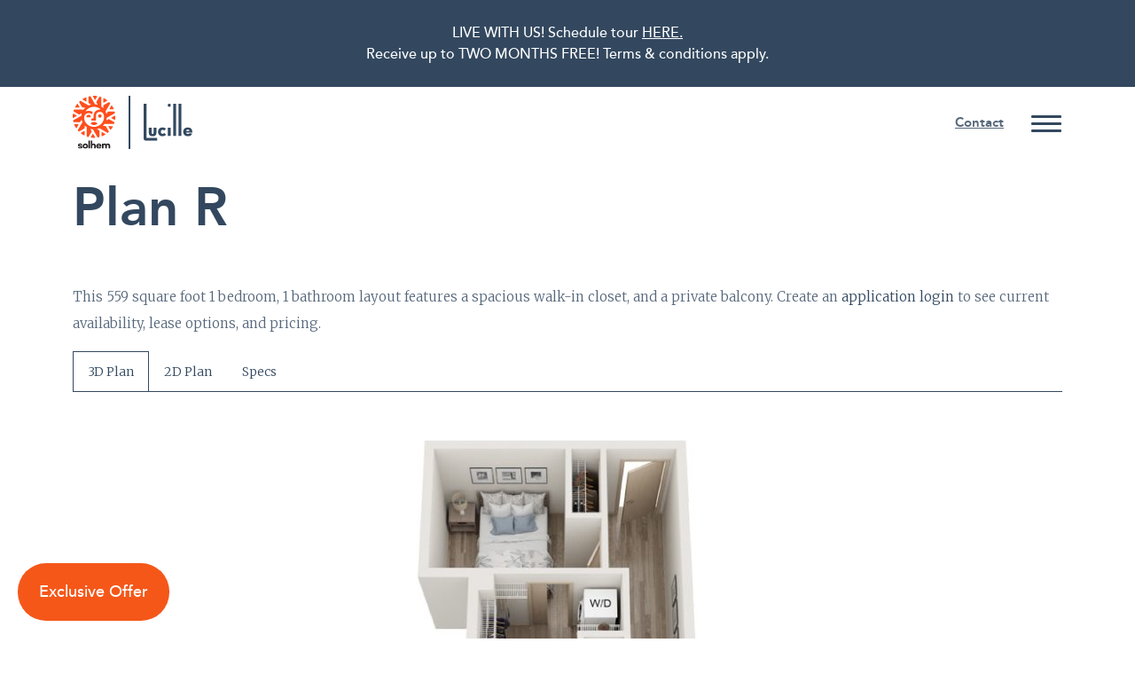

--- FILE ---
content_type: text/html; charset=UTF-8
request_url: https://lucillempls.com/floor-plans/plan-r/plan-3D/
body_size: 10796
content:

<!DOCTYPE html>
<html lang="en-US">
	<head>
		<meta charset="UTF-8" />
		<meta name="viewport" content="width=device-width" />
		<link rel="preconnect" href="https://fonts.googleapis.com" />
		<link rel="preconnect" href="https://fonts.gstatic.com" crossorigin />
		<link rel="icon" type="image/png" href="https://lucillempls.com/wp-content/uploads/2022/10/favicon_2-3.png" />
		<meta name='robots' content='index, follow, max-image-preview:large, max-snippet:-1, max-video-preview:-1' />

	<!-- This site is optimized with the Yoast SEO plugin v26.7 - https://yoast.com/wordpress/plugins/seo/ -->
	<title>Plan R - Lucille Apartments</title>
	<link rel="canonical" href="https://lucillempls.com/floor-plans/plan-r/" />
	<meta property="og:locale" content="en_US" />
	<meta property="og:type" content="article" />
	<meta property="og:title" content="Plan R - Lucille Apartments" />
	<meta property="og:description" content="This 559 square foot 1 bedroom, 1 bathroom layout features a spacious walk-in closet, and a private balcony. Create an application login to see current availability, lease options, and pricing." />
	<meta property="og:url" content="https://lucillempls.com/floor-plans/plan-r/" />
	<meta property="og:site_name" content="Lucille Apartments" />
	<meta property="article:modified_time" content="2026-01-13T20:26:55+00:00" />
	<meta name="twitter:card" content="summary_large_image" />
	<meta name="twitter:label1" content="Est. reading time" />
	<meta name="twitter:data1" content="2 minutes" />
	<script type="application/ld+json" class="yoast-schema-graph">{"@context":"https://schema.org","@graph":[{"@type":"WebPage","@id":"https://lucillempls.com/floor-plans/plan-r/","url":"https://lucillempls.com/floor-plans/plan-r/","name":"Plan R - Lucille Apartments","isPartOf":{"@id":"https://lucillempls.com/#website"},"datePublished":"2022-10-11T23:50:35+00:00","dateModified":"2026-01-13T20:26:55+00:00","breadcrumb":{"@id":"https://lucillempls.com/floor-plans/plan-r/#breadcrumb"},"inLanguage":"en-US","potentialAction":[{"@type":"ReadAction","target":["https://lucillempls.com/floor-plans/plan-r/"]}]},{"@type":"BreadcrumbList","@id":"https://lucillempls.com/floor-plans/plan-r/#breadcrumb","itemListElement":[{"@type":"ListItem","position":1,"name":"Home","item":"https://lucillempls.com/"},{"@type":"ListItem","position":2,"name":"Plan R"}]},{"@type":"WebSite","@id":"https://lucillempls.com/#website","url":"https://lucillempls.com/","name":"Lucille Apartments","description":"Apartments in Northeast Minneapolis","publisher":{"@id":"https://lucillempls.com/#organization"},"potentialAction":[{"@type":"SearchAction","target":{"@type":"EntryPoint","urlTemplate":"https://lucillempls.com/?s={search_term_string}"},"query-input":{"@type":"PropertyValueSpecification","valueRequired":true,"valueName":"search_term_string"}}],"inLanguage":"en-US"},{"@type":"Organization","@id":"https://lucillempls.com/#organization","name":"Lucille Apartments","url":"https://lucillempls.com/","logo":{"@type":"ImageObject","inLanguage":"en-US","@id":"https://lucillempls.com/#/schema/logo/image/","url":"https://lucillempls.com/wp-content/uploads/2022/10/lucille_logo.svg","contentUrl":"https://lucillempls.com/wp-content/uploads/2022/10/lucille_logo.svg","width":386,"height":289,"caption":"Lucille Apartments"},"image":{"@id":"https://lucillempls.com/#/schema/logo/image/"}}]}</script>
	<!-- / Yoast SEO plugin. -->


<link rel='dns-prefetch' href='//lucillempls.com' />
<link rel='dns-prefetch' href='//cdn.jsdelivr.net' />
<link rel='dns-prefetch' href='//cdnjs.cloudflare.com' />
<link rel='dns-prefetch' href='//fonts.googleapis.com' />
<link rel="alternate" title="oEmbed (JSON)" type="application/json+oembed" href="https://lucillempls.com/wp-json/oembed/1.0/embed?url=https%3A%2F%2Flucillempls.com%2Ffloor-plans%2Fplan-r%2F" />
<link rel="alternate" title="oEmbed (XML)" type="text/xml+oembed" href="https://lucillempls.com/wp-json/oembed/1.0/embed?url=https%3A%2F%2Flucillempls.com%2Ffloor-plans%2Fplan-r%2F&#038;format=xml" />
<style id='wp-img-auto-sizes-contain-inline-css' type='text/css'>
img:is([sizes=auto i],[sizes^="auto," i]){contain-intrinsic-size:3000px 1500px}
/*# sourceURL=wp-img-auto-sizes-contain-inline-css */
</style>
<style id='wp-emoji-styles-inline-css' type='text/css'>

	img.wp-smiley, img.emoji {
		display: inline !important;
		border: none !important;
		box-shadow: none !important;
		height: 1em !important;
		width: 1em !important;
		margin: 0 0.07em !important;
		vertical-align: -0.1em !important;
		background: none !important;
		padding: 0 !important;
	}
/*# sourceURL=wp-emoji-styles-inline-css */
</style>
<style id='wp-block-library-inline-css' type='text/css'>
:root{--wp-block-synced-color:#7a00df;--wp-block-synced-color--rgb:122,0,223;--wp-bound-block-color:var(--wp-block-synced-color);--wp-editor-canvas-background:#ddd;--wp-admin-theme-color:#007cba;--wp-admin-theme-color--rgb:0,124,186;--wp-admin-theme-color-darker-10:#006ba1;--wp-admin-theme-color-darker-10--rgb:0,107,160.5;--wp-admin-theme-color-darker-20:#005a87;--wp-admin-theme-color-darker-20--rgb:0,90,135;--wp-admin-border-width-focus:2px}@media (min-resolution:192dpi){:root{--wp-admin-border-width-focus:1.5px}}.wp-element-button{cursor:pointer}:root .has-very-light-gray-background-color{background-color:#eee}:root .has-very-dark-gray-background-color{background-color:#313131}:root .has-very-light-gray-color{color:#eee}:root .has-very-dark-gray-color{color:#313131}:root .has-vivid-green-cyan-to-vivid-cyan-blue-gradient-background{background:linear-gradient(135deg,#00d084,#0693e3)}:root .has-purple-crush-gradient-background{background:linear-gradient(135deg,#34e2e4,#4721fb 50%,#ab1dfe)}:root .has-hazy-dawn-gradient-background{background:linear-gradient(135deg,#faaca8,#dad0ec)}:root .has-subdued-olive-gradient-background{background:linear-gradient(135deg,#fafae1,#67a671)}:root .has-atomic-cream-gradient-background{background:linear-gradient(135deg,#fdd79a,#004a59)}:root .has-nightshade-gradient-background{background:linear-gradient(135deg,#330968,#31cdcf)}:root .has-midnight-gradient-background{background:linear-gradient(135deg,#020381,#2874fc)}:root{--wp--preset--font-size--normal:16px;--wp--preset--font-size--huge:42px}.has-regular-font-size{font-size:1em}.has-larger-font-size{font-size:2.625em}.has-normal-font-size{font-size:var(--wp--preset--font-size--normal)}.has-huge-font-size{font-size:var(--wp--preset--font-size--huge)}.has-text-align-center{text-align:center}.has-text-align-left{text-align:left}.has-text-align-right{text-align:right}.has-fit-text{white-space:nowrap!important}#end-resizable-editor-section{display:none}.aligncenter{clear:both}.items-justified-left{justify-content:flex-start}.items-justified-center{justify-content:center}.items-justified-right{justify-content:flex-end}.items-justified-space-between{justify-content:space-between}.screen-reader-text{border:0;clip-path:inset(50%);height:1px;margin:-1px;overflow:hidden;padding:0;position:absolute;width:1px;word-wrap:normal!important}.screen-reader-text:focus{background-color:#ddd;clip-path:none;color:#444;display:block;font-size:1em;height:auto;left:5px;line-height:normal;padding:15px 23px 14px;text-decoration:none;top:5px;width:auto;z-index:100000}html :where(.has-border-color){border-style:solid}html :where([style*=border-top-color]){border-top-style:solid}html :where([style*=border-right-color]){border-right-style:solid}html :where([style*=border-bottom-color]){border-bottom-style:solid}html :where([style*=border-left-color]){border-left-style:solid}html :where([style*=border-width]){border-style:solid}html :where([style*=border-top-width]){border-top-style:solid}html :where([style*=border-right-width]){border-right-style:solid}html :where([style*=border-bottom-width]){border-bottom-style:solid}html :where([style*=border-left-width]){border-left-style:solid}html :where(img[class*=wp-image-]){height:auto;max-width:100%}:where(figure){margin:0 0 1em}html :where(.is-position-sticky){--wp-admin--admin-bar--position-offset:var(--wp-admin--admin-bar--height,0px)}@media screen and (max-width:600px){html :where(.is-position-sticky){--wp-admin--admin-bar--position-offset:0px}}

/*# sourceURL=wp-block-library-inline-css */
</style><style id='global-styles-inline-css' type='text/css'>
:root{--wp--preset--aspect-ratio--square: 1;--wp--preset--aspect-ratio--4-3: 4/3;--wp--preset--aspect-ratio--3-4: 3/4;--wp--preset--aspect-ratio--3-2: 3/2;--wp--preset--aspect-ratio--2-3: 2/3;--wp--preset--aspect-ratio--16-9: 16/9;--wp--preset--aspect-ratio--9-16: 9/16;--wp--preset--color--black: #000000;--wp--preset--color--cyan-bluish-gray: #abb8c3;--wp--preset--color--white: #ffffff;--wp--preset--color--pale-pink: #f78da7;--wp--preset--color--vivid-red: #cf2e2e;--wp--preset--color--luminous-vivid-orange: #ff6900;--wp--preset--color--luminous-vivid-amber: #fcb900;--wp--preset--color--light-green-cyan: #7bdcb5;--wp--preset--color--vivid-green-cyan: #00d084;--wp--preset--color--pale-cyan-blue: #8ed1fc;--wp--preset--color--vivid-cyan-blue: #0693e3;--wp--preset--color--vivid-purple: #9b51e0;--wp--preset--gradient--vivid-cyan-blue-to-vivid-purple: linear-gradient(135deg,rgb(6,147,227) 0%,rgb(155,81,224) 100%);--wp--preset--gradient--light-green-cyan-to-vivid-green-cyan: linear-gradient(135deg,rgb(122,220,180) 0%,rgb(0,208,130) 100%);--wp--preset--gradient--luminous-vivid-amber-to-luminous-vivid-orange: linear-gradient(135deg,rgb(252,185,0) 0%,rgb(255,105,0) 100%);--wp--preset--gradient--luminous-vivid-orange-to-vivid-red: linear-gradient(135deg,rgb(255,105,0) 0%,rgb(207,46,46) 100%);--wp--preset--gradient--very-light-gray-to-cyan-bluish-gray: linear-gradient(135deg,rgb(238,238,238) 0%,rgb(169,184,195) 100%);--wp--preset--gradient--cool-to-warm-spectrum: linear-gradient(135deg,rgb(74,234,220) 0%,rgb(151,120,209) 20%,rgb(207,42,186) 40%,rgb(238,44,130) 60%,rgb(251,105,98) 80%,rgb(254,248,76) 100%);--wp--preset--gradient--blush-light-purple: linear-gradient(135deg,rgb(255,206,236) 0%,rgb(152,150,240) 100%);--wp--preset--gradient--blush-bordeaux: linear-gradient(135deg,rgb(254,205,165) 0%,rgb(254,45,45) 50%,rgb(107,0,62) 100%);--wp--preset--gradient--luminous-dusk: linear-gradient(135deg,rgb(255,203,112) 0%,rgb(199,81,192) 50%,rgb(65,88,208) 100%);--wp--preset--gradient--pale-ocean: linear-gradient(135deg,rgb(255,245,203) 0%,rgb(182,227,212) 50%,rgb(51,167,181) 100%);--wp--preset--gradient--electric-grass: linear-gradient(135deg,rgb(202,248,128) 0%,rgb(113,206,126) 100%);--wp--preset--gradient--midnight: linear-gradient(135deg,rgb(2,3,129) 0%,rgb(40,116,252) 100%);--wp--preset--font-size--small: 13px;--wp--preset--font-size--medium: 20px;--wp--preset--font-size--large: 36px;--wp--preset--font-size--x-large: 42px;--wp--preset--spacing--20: 0.44rem;--wp--preset--spacing--30: 0.67rem;--wp--preset--spacing--40: 1rem;--wp--preset--spacing--50: 1.5rem;--wp--preset--spacing--60: 2.25rem;--wp--preset--spacing--70: 3.38rem;--wp--preset--spacing--80: 5.06rem;--wp--preset--shadow--natural: 6px 6px 9px rgba(0, 0, 0, 0.2);--wp--preset--shadow--deep: 12px 12px 50px rgba(0, 0, 0, 0.4);--wp--preset--shadow--sharp: 6px 6px 0px rgba(0, 0, 0, 0.2);--wp--preset--shadow--outlined: 6px 6px 0px -3px rgb(255, 255, 255), 6px 6px rgb(0, 0, 0);--wp--preset--shadow--crisp: 6px 6px 0px rgb(0, 0, 0);}:where(.is-layout-flex){gap: 0.5em;}:where(.is-layout-grid){gap: 0.5em;}body .is-layout-flex{display: flex;}.is-layout-flex{flex-wrap: wrap;align-items: center;}.is-layout-flex > :is(*, div){margin: 0;}body .is-layout-grid{display: grid;}.is-layout-grid > :is(*, div){margin: 0;}:where(.wp-block-columns.is-layout-flex){gap: 2em;}:where(.wp-block-columns.is-layout-grid){gap: 2em;}:where(.wp-block-post-template.is-layout-flex){gap: 1.25em;}:where(.wp-block-post-template.is-layout-grid){gap: 1.25em;}.has-black-color{color: var(--wp--preset--color--black) !important;}.has-cyan-bluish-gray-color{color: var(--wp--preset--color--cyan-bluish-gray) !important;}.has-white-color{color: var(--wp--preset--color--white) !important;}.has-pale-pink-color{color: var(--wp--preset--color--pale-pink) !important;}.has-vivid-red-color{color: var(--wp--preset--color--vivid-red) !important;}.has-luminous-vivid-orange-color{color: var(--wp--preset--color--luminous-vivid-orange) !important;}.has-luminous-vivid-amber-color{color: var(--wp--preset--color--luminous-vivid-amber) !important;}.has-light-green-cyan-color{color: var(--wp--preset--color--light-green-cyan) !important;}.has-vivid-green-cyan-color{color: var(--wp--preset--color--vivid-green-cyan) !important;}.has-pale-cyan-blue-color{color: var(--wp--preset--color--pale-cyan-blue) !important;}.has-vivid-cyan-blue-color{color: var(--wp--preset--color--vivid-cyan-blue) !important;}.has-vivid-purple-color{color: var(--wp--preset--color--vivid-purple) !important;}.has-black-background-color{background-color: var(--wp--preset--color--black) !important;}.has-cyan-bluish-gray-background-color{background-color: var(--wp--preset--color--cyan-bluish-gray) !important;}.has-white-background-color{background-color: var(--wp--preset--color--white) !important;}.has-pale-pink-background-color{background-color: var(--wp--preset--color--pale-pink) !important;}.has-vivid-red-background-color{background-color: var(--wp--preset--color--vivid-red) !important;}.has-luminous-vivid-orange-background-color{background-color: var(--wp--preset--color--luminous-vivid-orange) !important;}.has-luminous-vivid-amber-background-color{background-color: var(--wp--preset--color--luminous-vivid-amber) !important;}.has-light-green-cyan-background-color{background-color: var(--wp--preset--color--light-green-cyan) !important;}.has-vivid-green-cyan-background-color{background-color: var(--wp--preset--color--vivid-green-cyan) !important;}.has-pale-cyan-blue-background-color{background-color: var(--wp--preset--color--pale-cyan-blue) !important;}.has-vivid-cyan-blue-background-color{background-color: var(--wp--preset--color--vivid-cyan-blue) !important;}.has-vivid-purple-background-color{background-color: var(--wp--preset--color--vivid-purple) !important;}.has-black-border-color{border-color: var(--wp--preset--color--black) !important;}.has-cyan-bluish-gray-border-color{border-color: var(--wp--preset--color--cyan-bluish-gray) !important;}.has-white-border-color{border-color: var(--wp--preset--color--white) !important;}.has-pale-pink-border-color{border-color: var(--wp--preset--color--pale-pink) !important;}.has-vivid-red-border-color{border-color: var(--wp--preset--color--vivid-red) !important;}.has-luminous-vivid-orange-border-color{border-color: var(--wp--preset--color--luminous-vivid-orange) !important;}.has-luminous-vivid-amber-border-color{border-color: var(--wp--preset--color--luminous-vivid-amber) !important;}.has-light-green-cyan-border-color{border-color: var(--wp--preset--color--light-green-cyan) !important;}.has-vivid-green-cyan-border-color{border-color: var(--wp--preset--color--vivid-green-cyan) !important;}.has-pale-cyan-blue-border-color{border-color: var(--wp--preset--color--pale-cyan-blue) !important;}.has-vivid-cyan-blue-border-color{border-color: var(--wp--preset--color--vivid-cyan-blue) !important;}.has-vivid-purple-border-color{border-color: var(--wp--preset--color--vivid-purple) !important;}.has-vivid-cyan-blue-to-vivid-purple-gradient-background{background: var(--wp--preset--gradient--vivid-cyan-blue-to-vivid-purple) !important;}.has-light-green-cyan-to-vivid-green-cyan-gradient-background{background: var(--wp--preset--gradient--light-green-cyan-to-vivid-green-cyan) !important;}.has-luminous-vivid-amber-to-luminous-vivid-orange-gradient-background{background: var(--wp--preset--gradient--luminous-vivid-amber-to-luminous-vivid-orange) !important;}.has-luminous-vivid-orange-to-vivid-red-gradient-background{background: var(--wp--preset--gradient--luminous-vivid-orange-to-vivid-red) !important;}.has-very-light-gray-to-cyan-bluish-gray-gradient-background{background: var(--wp--preset--gradient--very-light-gray-to-cyan-bluish-gray) !important;}.has-cool-to-warm-spectrum-gradient-background{background: var(--wp--preset--gradient--cool-to-warm-spectrum) !important;}.has-blush-light-purple-gradient-background{background: var(--wp--preset--gradient--blush-light-purple) !important;}.has-blush-bordeaux-gradient-background{background: var(--wp--preset--gradient--blush-bordeaux) !important;}.has-luminous-dusk-gradient-background{background: var(--wp--preset--gradient--luminous-dusk) !important;}.has-pale-ocean-gradient-background{background: var(--wp--preset--gradient--pale-ocean) !important;}.has-electric-grass-gradient-background{background: var(--wp--preset--gradient--electric-grass) !important;}.has-midnight-gradient-background{background: var(--wp--preset--gradient--midnight) !important;}.has-small-font-size{font-size: var(--wp--preset--font-size--small) !important;}.has-medium-font-size{font-size: var(--wp--preset--font-size--medium) !important;}.has-large-font-size{font-size: var(--wp--preset--font-size--large) !important;}.has-x-large-font-size{font-size: var(--wp--preset--font-size--x-large) !important;}
/*# sourceURL=global-styles-inline-css */
</style>

<style id='classic-theme-styles-inline-css' type='text/css'>
/*! This file is auto-generated */
.wp-block-button__link{color:#fff;background-color:#32373c;border-radius:9999px;box-shadow:none;text-decoration:none;padding:calc(.667em + 2px) calc(1.333em + 2px);font-size:1.125em}.wp-block-file__button{background:#32373c;color:#fff;text-decoration:none}
/*# sourceURL=/wp-includes/css/classic-themes.min.css */
</style>
<link rel='stylesheet' id='contact-form-7-css' href='https://lucillempls.com/wp-content/plugins/contact-form-7/includes/css/styles.css?ver=6.1.4' type='text/css' media='all' />
<link rel='stylesheet' id='googlefontsCDN-css' href='https://fonts.googleapis.com/css2?family=Merriweather%3Awght%40300&#038;display=swap&#038;ver=6.9' type='text/css' media='all' />
<link rel='stylesheet' id='bootstrapCDN-css' href='https://cdn.jsdelivr.net/npm/bootstrap@5.0.2/dist/css/bootstrap.min.css?ver=6.9' type='text/css' media='all' />
<link rel='stylesheet' id='bootstrapSpacing-css' href='https://lucillempls.com/wp-content/themes/SolhemDev/spacing.css?ver=6.9' type='text/css' media='all' />
<link rel='stylesheet' id='defaultSolhem-css' href='https://lucillempls.com/wp-content/themes/SolhemDev/style.css?ver=6.9' type='text/css' media='all' />
<link rel="https://api.w.org/" href="https://lucillempls.com/wp-json/" /><link rel="EditURI" type="application/rsd+xml" title="RSD" href="https://lucillempls.com/xmlrpc.php?rsd" />
<meta name="generator" content="WordPress 6.9" />
<link rel='shortlink' href='https://lucillempls.com/?p=373' />
<!-- HFCM by 99 Robots - Snippet # 1: PERQ AI Leasing Helper Script -->
<script type="text/javascript" src="https://lucillempls.fatwin.com/api/websites/resources/1?x=ZnFTRFdUT3d3T3QxWG1oaWorck1tS1NNV0t6cC81S1BqNUZBSXZHT21JaEx5VjQ5YzM1MkZIaHpJUXhrUVNseFNKbFpXR0w5emE1NXFxcGMyVDcyc2c9PQ2"></script>
<!-- /end HFCM by 99 Robots -->
<!-- HFCM by 99 Robots - Snippet # 2: Orange Button -->
<style>
.popup-trigger {
	background-color: #f55719 !important;
	border-radius: 50px;
	font-size: 1.1rem !important;
}
</style>
<!-- /end HFCM by 99 Robots -->
<!-- Google Tag Manager -->
<script>(function(w,d,s,l,i){w[l]=w[l]||[];w[l].push({'gtm.start':
new Date().getTime(),event:'gtm.js'});var f=d.getElementsByTagName(s)[0],
j=d.createElement(s),dl=l!='dataLayer'?'&l='+l:'';j.async=true;j.src=
'https://www.googletagmanager.com/gtm.js?id='+i+dl;f.parentNode.insertBefore(j,f);
})(window,document,'script','dataLayer','GTM-K7S97D6');</script>
<!-- End Google Tag Manager -->
		<style type="text/css" id="wp-custom-css">
			.loader { display: none !important; }		</style>
			</head>
	<body class="wp-singular floor-plan-template-default single single-floor-plan postid-373 wp-theme-SolhemDev">
		<!-- Google Tag Manager (noscript) -->
<noscript><iframe src="https://www.googletagmanager.com/ns.html?id=GTM-K7S97D6"
height="0" width="0" style="display:none;visibility:hidden"></iframe></noscript>
<!-- End Google Tag Manager (noscript) -->
		
		<div class="loader-wrapper">
			<div class="loader d-flex flex-column justify-content-between align-items-center">
				<img class="d-block" src="https://lucillempls.com/wp-content/themes/SolhemDev/images/solhem-loading-anim.gif" width="155" height="152" alt="" />
			</div>
			<div class="loader-section section-left"></div>
  			<div class="loader-section section-right"></div>
		</div>
		
		<header>
			<div class="position-fixed w-100">
											<div class="block-a py-5">
					<div class="container">
						<div class="row">
							<div class="col last-child-mb-0 text-center text-white avenir_medium lh-base fs-6">
								<p>LIVE WITH US! Schedule tour <a href="/tour">HERE.</a> <br> Receive up to TWO MONTHS FREE! Terms &amp; conditions apply. <br></p>
							</div>
						</div>
					</div>
				</div>
											<div class="block-b bg-white">
					<div class="container">
						 <div class="row py-2">
						 	<div class="col d-flex justify-content-between">
								<div class="d-flex">
									<div class="logo-parent d-flex align-items-center justify-content-end">
										<a rel="noopener noreferrer" target="_blank" href="https://www.solhem.com/"><img class="d-block img-fluid" src="https://lucillempls.com/wp-content/themes/SolhemDev/images/solhem-2024.svg" width="48" height="60" alt="Solhem" /></a>
									</div>
									<div class="logo-divider h-100 mx-2 mx-sm-3"></div>
									<div class="d-flex align-items-center">
										<div class="logo-location" style="width:55px;height:41.25px;">
											<a href="https://lucillempls.com">
																								<img width="386" height="289" src="https://lucillempls.com/wp-content/uploads/2022/10/lucille_logo.svg" class="d-block img-fluid filter-color-primary" alt="Lucille Apartments" decoding="async" fetchpriority="high" />											</a>
										</div>
									</div>
								</div>
								<div class="d-flex align-items-center">
									<p class="mb-0 mr-6 avenir_heavy"><a class="text-reset text-decoration-underline" href="https://lucillempls.com/contact/">Contact</a></p>
									<button id="nav-toggle" type="button" class="btn btn-link p-0 mr-1 mr-sm-0 shadow-none" data-bs-toggle="modal" data-bs-target="#navModal"><span></span></button>
								</div>
							</div>
						</div>
					</div>
				</div>
			</div>
			<div class="position-fixed-spacer"></div>
		</header>	<main id="content" role="main">
					<section class="block-r mt-4 mb-10">
				<div class="container">
					<div class="row">
						<div class="col-12">
							<h1 class="avenir_heavy fs-1 text-primary mb-10">Plan R</h1>
							<p>This 559 square foot 1 bedroom, 1 bathroom layout features a spacious walk-in closet, and a private balcony. Create an <a href="https://lucillempls.prospectportal.com/Apartments/module/application_authentication">application login</a> to see current availability, lease options, and pricing.</p>
							<ul class="nav nav-tabs" id="planTab" role="tablist">
																								
																																<li class="nav-item" role="presentation">
    											<button class="nav-link rounded-0 text-primary fs--2 active" id="tab-plan-3D" data-bs-toggle="tab" data-bs-target="#plan-3D" type="button" role="tab" aria-controls="plan-3D" aria-selected="true">3D Plan</button>
  											</li>
																			
																
																																<li class="nav-item" role="presentation">
    											<button class="nav-link rounded-0 text-primary fs--2" id="tab-plan-2D" data-bs-toggle="tab" data-bs-target="#plan-2D" type="button" role="tab" aria-controls="plan-2D" aria-selected="true">2D Plan</button>
  											</li>
																			
																
																			
																
																			
																
																																<li class="nav-item" role="presentation">
    											<button class="nav-link rounded-0 text-primary fs--2" id="tab-specs" data-bs-toggle="tab" data-bs-target="#specs" type="button" role="tab" aria-controls="specs" aria-selected="true">Specs</button>
  											</li>
																			
															</ul>
							<div class="tab-content" id="planTabContent">
																	<div class="tab-pane fade py-8 show active" id="plan-3D" role="tabpanel" aria-labelledby="tab-plan-3D">
																						
																							<a data-fslightbox="planGallery" href="https://lucillempls.com/wp-content/uploads/2022/10/Lucille_R_0-991x2048.jpg">
													<img width="372" height="768" src="https://lucillempls.com/wp-content/uploads/2022/10/Lucille_R_0-372x768.jpg" class="d-block img-fluid mx-auto" alt="3D Plan" decoding="async" srcset="https://lucillempls.com/wp-content/uploads/2022/10/Lucille_R_0-372x768.jpg 372w, https://lucillempls.com/wp-content/uploads/2022/10/Lucille_R_0-743x1536.jpg 743w, https://lucillempls.com/wp-content/uploads/2022/10/Lucille_R_0-991x2048.jpg 991w, https://lucillempls.com/wp-content/uploads/2022/10/Lucille_R_0-310x640.jpg 310w, https://lucillempls.com/wp-content/uploads/2022/10/Lucille_R_0-640x1323.jpg 640w, https://lucillempls.com/wp-content/uploads/2022/10/Lucille_R_0-scaled.jpg 1239w" sizes="(max-width: 372px) 100vw, 372px" />												</a>
																						
																					
																					
																						
									</div>
																	<div class="tab-pane fade py-8" id="plan-2D" role="tabpanel" aria-labelledby="tab-plan-2D">
																						
																							<a data-fslightbox="planGallery" href="https://lucillempls.com/wp-content/uploads/2022/10/Lucille_Floor_Plan_R-864x2048.png">
													<img width="324" height="768" src="https://lucillempls.com/wp-content/uploads/2022/10/Lucille_Floor_Plan_R-324x768.png" class="d-block img-fluid mx-auto" alt="2D Plan" decoding="async" srcset="https://lucillempls.com/wp-content/uploads/2022/10/Lucille_Floor_Plan_R-324x768.png 324w, https://lucillempls.com/wp-content/uploads/2022/10/Lucille_Floor_Plan_R-648x1536.png 648w, https://lucillempls.com/wp-content/uploads/2022/10/Lucille_Floor_Plan_R-864x2048.png 864w, https://lucillempls.com/wp-content/uploads/2022/10/Lucille_Floor_Plan_R-270x640.png 270w, https://lucillempls.com/wp-content/uploads/2022/10/Lucille_Floor_Plan_R-640x1517.png 640w, https://lucillempls.com/wp-content/uploads/2022/10/Lucille_Floor_Plan_R.png 1044w" sizes="(max-width: 324px) 100vw, 324px" />												</a>
																						
																					
																					
																						
									</div>
																	<div class="tab-pane fade py-8" id="tour" role="tabpanel" aria-labelledby="tab-tour">
																						
																						
																					
																							<p class="text-center"><a rel="noopener noreferrer" target="_blank" href="">Click here for your Virtual Tour</a></p>
																					
																						
									</div>
																	<div class="tab-pane fade py-8" id="photos" role="tabpanel" aria-labelledby="tab-photos">
																						
																						
																																												
																					
																						
									</div>
																	<div class="tab-pane fade py-8" id="specs" role="tabpanel" aria-labelledby="tab-specs">
																						
																						
																					
																					
																																																<div class="row border-dark border-bottom">
														<div class="col-12">
															<h3 class="avenir_heavy fs-+2 text-uppercase letter-spacing-3 text-primary">Location:</h3>
															<img width="981" height="748" src="https://lucillempls.com/wp-content/uploads/2022/10/Lucille_Floor_Plan_R-1.png" class="d-block img-fluid mx-auto" alt="Floor Plan" decoding="async" loading="lazy" srcset="https://lucillempls.com/wp-content/uploads/2022/10/Lucille_Floor_Plan_R-1.png 981w, https://lucillempls.com/wp-content/uploads/2022/10/Lucille_Floor_Plan_R-1-640x488.png 640w, https://lucillempls.com/wp-content/uploads/2022/10/Lucille_Floor_Plan_R-1-768x586.png 768w" sizes="auto, (max-width: 981px) 100vw, 981px" />														</div>
													</div>
																								<div class="row mt-8">
													<div class="col-12">
														<h3 class="avenir_heavy fs-+2 text-uppercase letter-spacing-3 text-primary">Features:</h3>
														<div class="row">
															<div class="col-12 col-sm-6 text-primary">
																<p>Balcony<br />
White oak print flooring<br />
Full size washer/dryer in-unit<br />
Walk-in closet<br />
Sliding barn door</p>
															</div>
															<div class="col-12 col-sm-6 text-primary">
																<p>
																																		1 bedroom<br />
																	1 bath<br />
																	Total Interior Sq Ft: 559<br />																	Total Livable Sq Ft*: 599<br />																	<span class="fs--3"><em>*not applicable to all units</em></span><br />																	<span class="avenir_heavy text-primary"><strong>Monthly Service Fee: $200+/mo</strong></span>																</p>
															</div>
														</div>
													</div>
												</div>
																						
									</div>
															</div>
						</div>
					</div>
				</div>
			</section>
			</main>
		<footer>
			<section class="block-pattern-b py-10">
												<section class="block-j">
					<div class="container">
  						<div class="row justify-content-center">
    						<div class="col-12 last-child-mb-0 text-center py-10 text-primary">
								<h3 class="mb-0 avenir_heavy fs-+2 letter-spacing-1">Lucille Apartments for Rent</h3>
																<p>Good Vibes. Modern Design. In the heart of the NE Arts District.</p>							</div>
						</div>
					</div>
				</section>
								<section class="block-k">
					<div class="container">
						<div class="row">
							<div class="col-12 col-lg-4 text-center avenir_heavy letter-spacing-3">
								<p>
																		<a href="tel:612.643.5141">612.643.5141</a><br />																		<a class="text-decoration-underline letter-spacing-normal" href="/cdn-cgi/l/email-protection#d6beb3babab996baa3b5bfbabab3bba6baa5f8b5b9bb"><span class="__cf_email__" data-cfemail="e38b868f8f8ca38f96808a8f8f868e938f90cd808c8e">[email&#160;protected]</span></a>								</p>
							</div>
							<div class="col-12 col-lg-4 text-center avenir_heavy letter-spacing-3 text-uppercase">
								<p>
																		1025 MAIN ST NE<br />
MINNEAPOLIS MN 55413<br />																		<a class="text-capitalize letter-spacing-normal text-decoration-underline" href="https://www.google.com/maps/place/Lucille+Apartments/@44.998478,-93.2667496,15z/data=!4m5!3m4!1s0x0:0x51fe5f3e5c661eda!8m2!3d44.998478!4d-93.2667496" rel="noopener noreferrer" target="_blank">Google Map</a>								</p>
							</div>
							<div class="col-12 col-lg-4 text-center avenir_heavy letter-spacing-3 text-uppercase">
								<p>
									Mon–Fri • 11a–6p<br />
Sat • 10a–5p<br />
Sun • closed								</p>
							</div>
						</div>
					</div>
				</section>
			</section>
			<section class="block-l">
				<div class="container py-6">
					<div class="row">
						<div class="col-12 col-lg-4 last-child-mb-0 avenir_light order-3 order-lg-1 text-center text-lg-start">
							<p>&copy; 2026 Lucille Apartments</p>
						</div>
						<div class="col-12 col-lg-4 last-child-mb-0 order-2">
														<ul class="list-inline text-center">
																								<li class="list-inline-item">
									<a href="https://www.instagram.com/solhemcompanies/" rel="noopener noreferrer" target="_blank">
										<img class="d-block img-fluid filter-color-primary hover-filter-color-a" src="https://lucillempls.com/wp-content/themes/SolhemDev/images/icon_instagram.svg" width="20" height="20" alt="" loading="lazy" />
									</a>
								</li>
															</ul>
													</div>
						<div class="col-12 col-lg-4 col-xl-auto mb-3 mb-lg-0 last-child-mb-0 avenir_light order-1 order-lg-3">
															<ul class="list-inline text-center">
																		<li class="list-inline-item">
										<a rel="noopener noreferrer" target="_blank" href="https://lucillempls.prospectportal.com/Apartments/module/application_authentication">Apply Now</a>	
									</li>
																		<li class="list-inline-item">
										<a rel="noopener noreferrer" target="_blank" href="https://lucillempls.com/tour">Schedule a Tour</a>	
									</li>
																		<li class="list-inline-item">
										<a rel="noopener noreferrer" target="_blank" href="https://lucillempls.residentportal.com/auth">Resident Portal</a>	
									</li>
																		<li class="list-inline-item">
										<a rel="noopener noreferrer" target="_blank" href="https://lucillempls.residentportal.com/auth">Pay Rent</a>	
									</li>
																		<li class="list-inline-item">
										<a rel="noopener noreferrer" target="_blank" href="https://lucillempls.com/privacy-policy/">Privacy Policy</a>	
									</li>
																	</ul>
													</div>
					</div>
				</div>
			</section>
		</footer>
		
		<button id="btn-back-to-top">top</button>
		
		<div class="modal" id="navModal" tabindex="-1" aria-labelledby="exampleModalLabel" aria-hidden="true">
  			<div class="modal-dialog modal-fullscreen">
    			<div class="modal-content opacity-90">
      				<div class="modal-body p-0">
						<div class="position-fixed-spacer"></div>
						<div class="position-fixed-spacer-2"></div>
        				<div class="container">
    						<div class="row justify-content-center">
     							 <div class="col-12 col-sm-5 pt-4">
								 									 		<ul class="list-unstyled mb-8 text-uppercase text-center avenir_heavy fs-4 letter-spacing-3">
																						<li class="py-1">
												<a href="https://lucillempls.com/amenities/">Amenities</a>
											</li>
																						<li class="py-1">
												<a href="https://lucillempls.com/floor-plans/">Floor Plans</a>
											</li>
																						<li class="py-1">
												<a href="https://lucillempls.com/neighborhood/">Northeast</a>
											</li>
																						<li class="py-1">
												<a href="https://lucillempls.com/our-story/">Our Story</a>
											</li>
																						<li class="py-1">
												<a href="https://lucillempls.com/sustainability/">Sustainability</a>
											</li>
																						<li class="py-1">
												<a href="https://lucillempls.com/virtual/">Tour From Home</a>
											</li>
																						<li class="py-1">
												<a href="https://lucillempls.com/contact/">Contact Us</a>
											</li>
																					</ul>
																												<ul class="list-inline mb-6 text-center avenir_light fs-+2">
																						<li class="list-inline-item mx-2">
												<a rel="noopener noreferrer" target="_blank" href="https://lucillempls.prospectportal.com/Apartments/module/application_authentication">Apply Now</a>	
											</li>
																						<li class="list-inline-item mx-2">
												<a rel="noopener noreferrer" target="_blank" href="https://lucillempls.com/tour">Schedule a Tour</a>	
											</li>
																						<li class="list-inline-item mx-2">
												<a rel="noopener noreferrer" target="_blank" href="https://lucillempls.residentportal.com/auth">Resident Portal</a>	
											</li>
																						<li class="list-inline-item mx-2">
												<a rel="noopener noreferrer" target="_blank" href="https://lucillempls.residentportal.com/auth">Pay Rent</a>	
											</li>
																						<li class="list-inline-item mx-2">
												<a rel="noopener noreferrer" target="_blank" href="https://lucillempls.com/privacy-policy/">Privacy Policy</a>	
											</li>
																					</ul>
																												<ul class="list-inline text-center">
																																	<li class="list-inline-item">
												<a href="https://www.instagram.com/solhemcompanies/" rel="noopener noreferrer" target="_blank">
													<img class="d-block img-fluid filter-color-primary hover-filter-color-a" src="https://lucillempls.com/wp-content/themes/SolhemDev/images/icon_instagram.svg" width="20" height="20" alt=" loading="lazy"" />
												</a>
											</li>
																					</ul>
																	 </div>
      						</div>
    					</div>
					</div>
				</div>
    		</div>
 		 </div>
		 
		 		 						 	<div class="popup">
    			<div class="d-flex justify-content-end">
					<div class="px-4 py-1 bg-white">
						<button type="button" class="btn-close popup-close focus:btn-nofocus" aria-label="Close"></button>
					</div>
    			</div>
				<div class="popup-body p-2 bg-white">
					<a href="https://lucillempls.com/contact/" target="_blank">
												<img width="1080" height="1080" src="https://lucillempls.com/wp-content/uploads/2025/02/Lucille-up-to-2-mo-free-2-1.webp" class="d-block img-fluid" alt="Receive up to Two Months Free! Inquire today to learn more! Online pricing reflects best available offer over current lease terms. Terms &amp; Conditions apply." loading="lazy" decoding="async" srcset="https://lucillempls.com/wp-content/uploads/2025/02/Lucille-up-to-2-mo-free-2-1.webp 1080w, https://lucillempls.com/wp-content/uploads/2025/02/Lucille-up-to-2-mo-free-2-1-100x100.webp 100w, https://lucillempls.com/wp-content/uploads/2025/02/Lucille-up-to-2-mo-free-2-1-640x640.webp 640w, https://lucillempls.com/wp-content/uploads/2025/02/Lucille-up-to-2-mo-free-2-1-768x768.webp 768w" sizes="auto, (max-width: 1080px) 100vw, 1080px" />					</a>
				</div>
			</div>
			<button class="popup-trigger avenir_medium bg-primary text-white">Exclusive Offer</button>
							<script data-cfasync="false" src="/cdn-cgi/scripts/5c5dd728/cloudflare-static/email-decode.min.js"></script><script type="speculationrules">
{"prefetch":[{"source":"document","where":{"and":[{"href_matches":"/*"},{"not":{"href_matches":["/wp-*.php","/wp-admin/*","/wp-content/uploads/*","/wp-content/*","/wp-content/plugins/*","/wp-content/themes/SolhemDev/*","/*\\?(.+)"]}},{"not":{"selector_matches":"a[rel~=\"nofollow\"]"}},{"not":{"selector_matches":".no-prefetch, .no-prefetch a"}}]},"eagerness":"conservative"}]}
</script>
<script type="text/javascript" src="https://lucillempls.com/wp-includes/js/dist/hooks.min.js?ver=dd5603f07f9220ed27f1" id="wp-hooks-js"></script>
<script type="text/javascript" src="https://lucillempls.com/wp-includes/js/dist/i18n.min.js?ver=c26c3dc7bed366793375" id="wp-i18n-js"></script>
<script type="text/javascript" id="wp-i18n-js-after">
/* <![CDATA[ */
wp.i18n.setLocaleData( { 'text direction\u0004ltr': [ 'ltr' ] } );
//# sourceURL=wp-i18n-js-after
/* ]]> */
</script>
<script type="text/javascript" src="https://lucillempls.com/wp-content/plugins/contact-form-7/includes/swv/js/index.js?ver=6.1.4" id="swv-js"></script>
<script type="text/javascript" id="contact-form-7-js-before">
/* <![CDATA[ */
var wpcf7 = {
    "api": {
        "root": "https:\/\/lucillempls.com\/wp-json\/",
        "namespace": "contact-form-7\/v1"
    }
};
//# sourceURL=contact-form-7-js-before
/* ]]> */
</script>
<script type="text/javascript" src="https://lucillempls.com/wp-content/plugins/contact-form-7/includes/js/index.js?ver=6.1.4" id="contact-form-7-js"></script>
<script type="text/javascript" src="https://cdn.jsdelivr.net/npm/bootstrap@5.0.2/dist/js/bootstrap.bundle.min.js?ver=1" id="bootstrapCDN-js"></script>
<script type="text/javascript" src="https://cdnjs.cloudflare.com/ajax/libs/fslightbox/3.3.1/index.min.js?ver=1" id="fslightbox-js"></script>
<script type="text/javascript" src="https://lucillempls.com/wp-content/themes/SolhemDev/js/common.js?ver=1" id="commonSolhem-js"></script>
<script type="text/javascript" src="https://www.google.com/recaptcha/api.js?render=6LdLoLYiAAAAAN8C0eYNUW4gfSNfAesPyHBnx_4S&amp;ver=3.0" id="google-recaptcha-js"></script>
<script type="text/javascript" src="https://lucillempls.com/wp-includes/js/dist/vendor/wp-polyfill.min.js?ver=3.15.0" id="wp-polyfill-js"></script>
<script type="text/javascript" id="wpcf7-recaptcha-js-before">
/* <![CDATA[ */
var wpcf7_recaptcha = {
    "sitekey": "6LdLoLYiAAAAAN8C0eYNUW4gfSNfAesPyHBnx_4S",
    "actions": {
        "homepage": "homepage",
        "contactform": "contactform"
    }
};
//# sourceURL=wpcf7-recaptcha-js-before
/* ]]> */
</script>
<script type="text/javascript" src="https://lucillempls.com/wp-content/plugins/contact-form-7/modules/recaptcha/index.js?ver=6.1.4" id="wpcf7-recaptcha-js"></script>
<script id="wp-emoji-settings" type="application/json">
{"baseUrl":"https://s.w.org/images/core/emoji/17.0.2/72x72/","ext":".png","svgUrl":"https://s.w.org/images/core/emoji/17.0.2/svg/","svgExt":".svg","source":{"concatemoji":"https://lucillempls.com/wp-includes/js/wp-emoji-release.min.js?ver=6.9"}}
</script>
<script type="module">
/* <![CDATA[ */
/*! This file is auto-generated */
const a=JSON.parse(document.getElementById("wp-emoji-settings").textContent),o=(window._wpemojiSettings=a,"wpEmojiSettingsSupports"),s=["flag","emoji"];function i(e){try{var t={supportTests:e,timestamp:(new Date).valueOf()};sessionStorage.setItem(o,JSON.stringify(t))}catch(e){}}function c(e,t,n){e.clearRect(0,0,e.canvas.width,e.canvas.height),e.fillText(t,0,0);t=new Uint32Array(e.getImageData(0,0,e.canvas.width,e.canvas.height).data);e.clearRect(0,0,e.canvas.width,e.canvas.height),e.fillText(n,0,0);const a=new Uint32Array(e.getImageData(0,0,e.canvas.width,e.canvas.height).data);return t.every((e,t)=>e===a[t])}function p(e,t){e.clearRect(0,0,e.canvas.width,e.canvas.height),e.fillText(t,0,0);var n=e.getImageData(16,16,1,1);for(let e=0;e<n.data.length;e++)if(0!==n.data[e])return!1;return!0}function u(e,t,n,a){switch(t){case"flag":return n(e,"\ud83c\udff3\ufe0f\u200d\u26a7\ufe0f","\ud83c\udff3\ufe0f\u200b\u26a7\ufe0f")?!1:!n(e,"\ud83c\udde8\ud83c\uddf6","\ud83c\udde8\u200b\ud83c\uddf6")&&!n(e,"\ud83c\udff4\udb40\udc67\udb40\udc62\udb40\udc65\udb40\udc6e\udb40\udc67\udb40\udc7f","\ud83c\udff4\u200b\udb40\udc67\u200b\udb40\udc62\u200b\udb40\udc65\u200b\udb40\udc6e\u200b\udb40\udc67\u200b\udb40\udc7f");case"emoji":return!a(e,"\ud83e\u1fac8")}return!1}function f(e,t,n,a){let r;const o=(r="undefined"!=typeof WorkerGlobalScope&&self instanceof WorkerGlobalScope?new OffscreenCanvas(300,150):document.createElement("canvas")).getContext("2d",{willReadFrequently:!0}),s=(o.textBaseline="top",o.font="600 32px Arial",{});return e.forEach(e=>{s[e]=t(o,e,n,a)}),s}function r(e){var t=document.createElement("script");t.src=e,t.defer=!0,document.head.appendChild(t)}a.supports={everything:!0,everythingExceptFlag:!0},new Promise(t=>{let n=function(){try{var e=JSON.parse(sessionStorage.getItem(o));if("object"==typeof e&&"number"==typeof e.timestamp&&(new Date).valueOf()<e.timestamp+604800&&"object"==typeof e.supportTests)return e.supportTests}catch(e){}return null}();if(!n){if("undefined"!=typeof Worker&&"undefined"!=typeof OffscreenCanvas&&"undefined"!=typeof URL&&URL.createObjectURL&&"undefined"!=typeof Blob)try{var e="postMessage("+f.toString()+"("+[JSON.stringify(s),u.toString(),c.toString(),p.toString()].join(",")+"));",a=new Blob([e],{type:"text/javascript"});const r=new Worker(URL.createObjectURL(a),{name:"wpTestEmojiSupports"});return void(r.onmessage=e=>{i(n=e.data),r.terminate(),t(n)})}catch(e){}i(n=f(s,u,c,p))}t(n)}).then(e=>{for(const n in e)a.supports[n]=e[n],a.supports.everything=a.supports.everything&&a.supports[n],"flag"!==n&&(a.supports.everythingExceptFlag=a.supports.everythingExceptFlag&&a.supports[n]);var t;a.supports.everythingExceptFlag=a.supports.everythingExceptFlag&&!a.supports.flag,a.supports.everything||((t=a.source||{}).concatemoji?r(t.concatemoji):t.wpemoji&&t.twemoji&&(r(t.twemoji),r(t.wpemoji)))});
//# sourceURL=https://lucillempls.com/wp-includes/js/wp-emoji-loader.min.js
/* ]]> */
</script>
	<script defer src="https://static.cloudflareinsights.com/beacon.min.js/vcd15cbe7772f49c399c6a5babf22c1241717689176015" integrity="sha512-ZpsOmlRQV6y907TI0dKBHq9Md29nnaEIPlkf84rnaERnq6zvWvPUqr2ft8M1aS28oN72PdrCzSjY4U6VaAw1EQ==" data-cf-beacon='{"version":"2024.11.0","token":"9c748a256fb04079913fe2fe92662f3d","r":1,"server_timing":{"name":{"cfCacheStatus":true,"cfEdge":true,"cfExtPri":true,"cfL4":true,"cfOrigin":true,"cfSpeedBrain":true},"location_startswith":null}}' crossorigin="anonymous"></script>
</body>
</html>

--- FILE ---
content_type: text/html; charset=utf-8
request_url: https://www.google.com/recaptcha/api2/anchor?ar=1&k=6LdLoLYiAAAAAN8C0eYNUW4gfSNfAesPyHBnx_4S&co=aHR0cHM6Ly9sdWNpbGxlbXBscy5jb206NDQz&hl=en&v=PoyoqOPhxBO7pBk68S4YbpHZ&size=invisible&anchor-ms=20000&execute-ms=30000&cb=jkbn1jwbe2az
body_size: 48594
content:
<!DOCTYPE HTML><html dir="ltr" lang="en"><head><meta http-equiv="Content-Type" content="text/html; charset=UTF-8">
<meta http-equiv="X-UA-Compatible" content="IE=edge">
<title>reCAPTCHA</title>
<style type="text/css">
/* cyrillic-ext */
@font-face {
  font-family: 'Roboto';
  font-style: normal;
  font-weight: 400;
  font-stretch: 100%;
  src: url(//fonts.gstatic.com/s/roboto/v48/KFO7CnqEu92Fr1ME7kSn66aGLdTylUAMa3GUBHMdazTgWw.woff2) format('woff2');
  unicode-range: U+0460-052F, U+1C80-1C8A, U+20B4, U+2DE0-2DFF, U+A640-A69F, U+FE2E-FE2F;
}
/* cyrillic */
@font-face {
  font-family: 'Roboto';
  font-style: normal;
  font-weight: 400;
  font-stretch: 100%;
  src: url(//fonts.gstatic.com/s/roboto/v48/KFO7CnqEu92Fr1ME7kSn66aGLdTylUAMa3iUBHMdazTgWw.woff2) format('woff2');
  unicode-range: U+0301, U+0400-045F, U+0490-0491, U+04B0-04B1, U+2116;
}
/* greek-ext */
@font-face {
  font-family: 'Roboto';
  font-style: normal;
  font-weight: 400;
  font-stretch: 100%;
  src: url(//fonts.gstatic.com/s/roboto/v48/KFO7CnqEu92Fr1ME7kSn66aGLdTylUAMa3CUBHMdazTgWw.woff2) format('woff2');
  unicode-range: U+1F00-1FFF;
}
/* greek */
@font-face {
  font-family: 'Roboto';
  font-style: normal;
  font-weight: 400;
  font-stretch: 100%;
  src: url(//fonts.gstatic.com/s/roboto/v48/KFO7CnqEu92Fr1ME7kSn66aGLdTylUAMa3-UBHMdazTgWw.woff2) format('woff2');
  unicode-range: U+0370-0377, U+037A-037F, U+0384-038A, U+038C, U+038E-03A1, U+03A3-03FF;
}
/* math */
@font-face {
  font-family: 'Roboto';
  font-style: normal;
  font-weight: 400;
  font-stretch: 100%;
  src: url(//fonts.gstatic.com/s/roboto/v48/KFO7CnqEu92Fr1ME7kSn66aGLdTylUAMawCUBHMdazTgWw.woff2) format('woff2');
  unicode-range: U+0302-0303, U+0305, U+0307-0308, U+0310, U+0312, U+0315, U+031A, U+0326-0327, U+032C, U+032F-0330, U+0332-0333, U+0338, U+033A, U+0346, U+034D, U+0391-03A1, U+03A3-03A9, U+03B1-03C9, U+03D1, U+03D5-03D6, U+03F0-03F1, U+03F4-03F5, U+2016-2017, U+2034-2038, U+203C, U+2040, U+2043, U+2047, U+2050, U+2057, U+205F, U+2070-2071, U+2074-208E, U+2090-209C, U+20D0-20DC, U+20E1, U+20E5-20EF, U+2100-2112, U+2114-2115, U+2117-2121, U+2123-214F, U+2190, U+2192, U+2194-21AE, U+21B0-21E5, U+21F1-21F2, U+21F4-2211, U+2213-2214, U+2216-22FF, U+2308-230B, U+2310, U+2319, U+231C-2321, U+2336-237A, U+237C, U+2395, U+239B-23B7, U+23D0, U+23DC-23E1, U+2474-2475, U+25AF, U+25B3, U+25B7, U+25BD, U+25C1, U+25CA, U+25CC, U+25FB, U+266D-266F, U+27C0-27FF, U+2900-2AFF, U+2B0E-2B11, U+2B30-2B4C, U+2BFE, U+3030, U+FF5B, U+FF5D, U+1D400-1D7FF, U+1EE00-1EEFF;
}
/* symbols */
@font-face {
  font-family: 'Roboto';
  font-style: normal;
  font-weight: 400;
  font-stretch: 100%;
  src: url(//fonts.gstatic.com/s/roboto/v48/KFO7CnqEu92Fr1ME7kSn66aGLdTylUAMaxKUBHMdazTgWw.woff2) format('woff2');
  unicode-range: U+0001-000C, U+000E-001F, U+007F-009F, U+20DD-20E0, U+20E2-20E4, U+2150-218F, U+2190, U+2192, U+2194-2199, U+21AF, U+21E6-21F0, U+21F3, U+2218-2219, U+2299, U+22C4-22C6, U+2300-243F, U+2440-244A, U+2460-24FF, U+25A0-27BF, U+2800-28FF, U+2921-2922, U+2981, U+29BF, U+29EB, U+2B00-2BFF, U+4DC0-4DFF, U+FFF9-FFFB, U+10140-1018E, U+10190-1019C, U+101A0, U+101D0-101FD, U+102E0-102FB, U+10E60-10E7E, U+1D2C0-1D2D3, U+1D2E0-1D37F, U+1F000-1F0FF, U+1F100-1F1AD, U+1F1E6-1F1FF, U+1F30D-1F30F, U+1F315, U+1F31C, U+1F31E, U+1F320-1F32C, U+1F336, U+1F378, U+1F37D, U+1F382, U+1F393-1F39F, U+1F3A7-1F3A8, U+1F3AC-1F3AF, U+1F3C2, U+1F3C4-1F3C6, U+1F3CA-1F3CE, U+1F3D4-1F3E0, U+1F3ED, U+1F3F1-1F3F3, U+1F3F5-1F3F7, U+1F408, U+1F415, U+1F41F, U+1F426, U+1F43F, U+1F441-1F442, U+1F444, U+1F446-1F449, U+1F44C-1F44E, U+1F453, U+1F46A, U+1F47D, U+1F4A3, U+1F4B0, U+1F4B3, U+1F4B9, U+1F4BB, U+1F4BF, U+1F4C8-1F4CB, U+1F4D6, U+1F4DA, U+1F4DF, U+1F4E3-1F4E6, U+1F4EA-1F4ED, U+1F4F7, U+1F4F9-1F4FB, U+1F4FD-1F4FE, U+1F503, U+1F507-1F50B, U+1F50D, U+1F512-1F513, U+1F53E-1F54A, U+1F54F-1F5FA, U+1F610, U+1F650-1F67F, U+1F687, U+1F68D, U+1F691, U+1F694, U+1F698, U+1F6AD, U+1F6B2, U+1F6B9-1F6BA, U+1F6BC, U+1F6C6-1F6CF, U+1F6D3-1F6D7, U+1F6E0-1F6EA, U+1F6F0-1F6F3, U+1F6F7-1F6FC, U+1F700-1F7FF, U+1F800-1F80B, U+1F810-1F847, U+1F850-1F859, U+1F860-1F887, U+1F890-1F8AD, U+1F8B0-1F8BB, U+1F8C0-1F8C1, U+1F900-1F90B, U+1F93B, U+1F946, U+1F984, U+1F996, U+1F9E9, U+1FA00-1FA6F, U+1FA70-1FA7C, U+1FA80-1FA89, U+1FA8F-1FAC6, U+1FACE-1FADC, U+1FADF-1FAE9, U+1FAF0-1FAF8, U+1FB00-1FBFF;
}
/* vietnamese */
@font-face {
  font-family: 'Roboto';
  font-style: normal;
  font-weight: 400;
  font-stretch: 100%;
  src: url(//fonts.gstatic.com/s/roboto/v48/KFO7CnqEu92Fr1ME7kSn66aGLdTylUAMa3OUBHMdazTgWw.woff2) format('woff2');
  unicode-range: U+0102-0103, U+0110-0111, U+0128-0129, U+0168-0169, U+01A0-01A1, U+01AF-01B0, U+0300-0301, U+0303-0304, U+0308-0309, U+0323, U+0329, U+1EA0-1EF9, U+20AB;
}
/* latin-ext */
@font-face {
  font-family: 'Roboto';
  font-style: normal;
  font-weight: 400;
  font-stretch: 100%;
  src: url(//fonts.gstatic.com/s/roboto/v48/KFO7CnqEu92Fr1ME7kSn66aGLdTylUAMa3KUBHMdazTgWw.woff2) format('woff2');
  unicode-range: U+0100-02BA, U+02BD-02C5, U+02C7-02CC, U+02CE-02D7, U+02DD-02FF, U+0304, U+0308, U+0329, U+1D00-1DBF, U+1E00-1E9F, U+1EF2-1EFF, U+2020, U+20A0-20AB, U+20AD-20C0, U+2113, U+2C60-2C7F, U+A720-A7FF;
}
/* latin */
@font-face {
  font-family: 'Roboto';
  font-style: normal;
  font-weight: 400;
  font-stretch: 100%;
  src: url(//fonts.gstatic.com/s/roboto/v48/KFO7CnqEu92Fr1ME7kSn66aGLdTylUAMa3yUBHMdazQ.woff2) format('woff2');
  unicode-range: U+0000-00FF, U+0131, U+0152-0153, U+02BB-02BC, U+02C6, U+02DA, U+02DC, U+0304, U+0308, U+0329, U+2000-206F, U+20AC, U+2122, U+2191, U+2193, U+2212, U+2215, U+FEFF, U+FFFD;
}
/* cyrillic-ext */
@font-face {
  font-family: 'Roboto';
  font-style: normal;
  font-weight: 500;
  font-stretch: 100%;
  src: url(//fonts.gstatic.com/s/roboto/v48/KFO7CnqEu92Fr1ME7kSn66aGLdTylUAMa3GUBHMdazTgWw.woff2) format('woff2');
  unicode-range: U+0460-052F, U+1C80-1C8A, U+20B4, U+2DE0-2DFF, U+A640-A69F, U+FE2E-FE2F;
}
/* cyrillic */
@font-face {
  font-family: 'Roboto';
  font-style: normal;
  font-weight: 500;
  font-stretch: 100%;
  src: url(//fonts.gstatic.com/s/roboto/v48/KFO7CnqEu92Fr1ME7kSn66aGLdTylUAMa3iUBHMdazTgWw.woff2) format('woff2');
  unicode-range: U+0301, U+0400-045F, U+0490-0491, U+04B0-04B1, U+2116;
}
/* greek-ext */
@font-face {
  font-family: 'Roboto';
  font-style: normal;
  font-weight: 500;
  font-stretch: 100%;
  src: url(//fonts.gstatic.com/s/roboto/v48/KFO7CnqEu92Fr1ME7kSn66aGLdTylUAMa3CUBHMdazTgWw.woff2) format('woff2');
  unicode-range: U+1F00-1FFF;
}
/* greek */
@font-face {
  font-family: 'Roboto';
  font-style: normal;
  font-weight: 500;
  font-stretch: 100%;
  src: url(//fonts.gstatic.com/s/roboto/v48/KFO7CnqEu92Fr1ME7kSn66aGLdTylUAMa3-UBHMdazTgWw.woff2) format('woff2');
  unicode-range: U+0370-0377, U+037A-037F, U+0384-038A, U+038C, U+038E-03A1, U+03A3-03FF;
}
/* math */
@font-face {
  font-family: 'Roboto';
  font-style: normal;
  font-weight: 500;
  font-stretch: 100%;
  src: url(//fonts.gstatic.com/s/roboto/v48/KFO7CnqEu92Fr1ME7kSn66aGLdTylUAMawCUBHMdazTgWw.woff2) format('woff2');
  unicode-range: U+0302-0303, U+0305, U+0307-0308, U+0310, U+0312, U+0315, U+031A, U+0326-0327, U+032C, U+032F-0330, U+0332-0333, U+0338, U+033A, U+0346, U+034D, U+0391-03A1, U+03A3-03A9, U+03B1-03C9, U+03D1, U+03D5-03D6, U+03F0-03F1, U+03F4-03F5, U+2016-2017, U+2034-2038, U+203C, U+2040, U+2043, U+2047, U+2050, U+2057, U+205F, U+2070-2071, U+2074-208E, U+2090-209C, U+20D0-20DC, U+20E1, U+20E5-20EF, U+2100-2112, U+2114-2115, U+2117-2121, U+2123-214F, U+2190, U+2192, U+2194-21AE, U+21B0-21E5, U+21F1-21F2, U+21F4-2211, U+2213-2214, U+2216-22FF, U+2308-230B, U+2310, U+2319, U+231C-2321, U+2336-237A, U+237C, U+2395, U+239B-23B7, U+23D0, U+23DC-23E1, U+2474-2475, U+25AF, U+25B3, U+25B7, U+25BD, U+25C1, U+25CA, U+25CC, U+25FB, U+266D-266F, U+27C0-27FF, U+2900-2AFF, U+2B0E-2B11, U+2B30-2B4C, U+2BFE, U+3030, U+FF5B, U+FF5D, U+1D400-1D7FF, U+1EE00-1EEFF;
}
/* symbols */
@font-face {
  font-family: 'Roboto';
  font-style: normal;
  font-weight: 500;
  font-stretch: 100%;
  src: url(//fonts.gstatic.com/s/roboto/v48/KFO7CnqEu92Fr1ME7kSn66aGLdTylUAMaxKUBHMdazTgWw.woff2) format('woff2');
  unicode-range: U+0001-000C, U+000E-001F, U+007F-009F, U+20DD-20E0, U+20E2-20E4, U+2150-218F, U+2190, U+2192, U+2194-2199, U+21AF, U+21E6-21F0, U+21F3, U+2218-2219, U+2299, U+22C4-22C6, U+2300-243F, U+2440-244A, U+2460-24FF, U+25A0-27BF, U+2800-28FF, U+2921-2922, U+2981, U+29BF, U+29EB, U+2B00-2BFF, U+4DC0-4DFF, U+FFF9-FFFB, U+10140-1018E, U+10190-1019C, U+101A0, U+101D0-101FD, U+102E0-102FB, U+10E60-10E7E, U+1D2C0-1D2D3, U+1D2E0-1D37F, U+1F000-1F0FF, U+1F100-1F1AD, U+1F1E6-1F1FF, U+1F30D-1F30F, U+1F315, U+1F31C, U+1F31E, U+1F320-1F32C, U+1F336, U+1F378, U+1F37D, U+1F382, U+1F393-1F39F, U+1F3A7-1F3A8, U+1F3AC-1F3AF, U+1F3C2, U+1F3C4-1F3C6, U+1F3CA-1F3CE, U+1F3D4-1F3E0, U+1F3ED, U+1F3F1-1F3F3, U+1F3F5-1F3F7, U+1F408, U+1F415, U+1F41F, U+1F426, U+1F43F, U+1F441-1F442, U+1F444, U+1F446-1F449, U+1F44C-1F44E, U+1F453, U+1F46A, U+1F47D, U+1F4A3, U+1F4B0, U+1F4B3, U+1F4B9, U+1F4BB, U+1F4BF, U+1F4C8-1F4CB, U+1F4D6, U+1F4DA, U+1F4DF, U+1F4E3-1F4E6, U+1F4EA-1F4ED, U+1F4F7, U+1F4F9-1F4FB, U+1F4FD-1F4FE, U+1F503, U+1F507-1F50B, U+1F50D, U+1F512-1F513, U+1F53E-1F54A, U+1F54F-1F5FA, U+1F610, U+1F650-1F67F, U+1F687, U+1F68D, U+1F691, U+1F694, U+1F698, U+1F6AD, U+1F6B2, U+1F6B9-1F6BA, U+1F6BC, U+1F6C6-1F6CF, U+1F6D3-1F6D7, U+1F6E0-1F6EA, U+1F6F0-1F6F3, U+1F6F7-1F6FC, U+1F700-1F7FF, U+1F800-1F80B, U+1F810-1F847, U+1F850-1F859, U+1F860-1F887, U+1F890-1F8AD, U+1F8B0-1F8BB, U+1F8C0-1F8C1, U+1F900-1F90B, U+1F93B, U+1F946, U+1F984, U+1F996, U+1F9E9, U+1FA00-1FA6F, U+1FA70-1FA7C, U+1FA80-1FA89, U+1FA8F-1FAC6, U+1FACE-1FADC, U+1FADF-1FAE9, U+1FAF0-1FAF8, U+1FB00-1FBFF;
}
/* vietnamese */
@font-face {
  font-family: 'Roboto';
  font-style: normal;
  font-weight: 500;
  font-stretch: 100%;
  src: url(//fonts.gstatic.com/s/roboto/v48/KFO7CnqEu92Fr1ME7kSn66aGLdTylUAMa3OUBHMdazTgWw.woff2) format('woff2');
  unicode-range: U+0102-0103, U+0110-0111, U+0128-0129, U+0168-0169, U+01A0-01A1, U+01AF-01B0, U+0300-0301, U+0303-0304, U+0308-0309, U+0323, U+0329, U+1EA0-1EF9, U+20AB;
}
/* latin-ext */
@font-face {
  font-family: 'Roboto';
  font-style: normal;
  font-weight: 500;
  font-stretch: 100%;
  src: url(//fonts.gstatic.com/s/roboto/v48/KFO7CnqEu92Fr1ME7kSn66aGLdTylUAMa3KUBHMdazTgWw.woff2) format('woff2');
  unicode-range: U+0100-02BA, U+02BD-02C5, U+02C7-02CC, U+02CE-02D7, U+02DD-02FF, U+0304, U+0308, U+0329, U+1D00-1DBF, U+1E00-1E9F, U+1EF2-1EFF, U+2020, U+20A0-20AB, U+20AD-20C0, U+2113, U+2C60-2C7F, U+A720-A7FF;
}
/* latin */
@font-face {
  font-family: 'Roboto';
  font-style: normal;
  font-weight: 500;
  font-stretch: 100%;
  src: url(//fonts.gstatic.com/s/roboto/v48/KFO7CnqEu92Fr1ME7kSn66aGLdTylUAMa3yUBHMdazQ.woff2) format('woff2');
  unicode-range: U+0000-00FF, U+0131, U+0152-0153, U+02BB-02BC, U+02C6, U+02DA, U+02DC, U+0304, U+0308, U+0329, U+2000-206F, U+20AC, U+2122, U+2191, U+2193, U+2212, U+2215, U+FEFF, U+FFFD;
}
/* cyrillic-ext */
@font-face {
  font-family: 'Roboto';
  font-style: normal;
  font-weight: 900;
  font-stretch: 100%;
  src: url(//fonts.gstatic.com/s/roboto/v48/KFO7CnqEu92Fr1ME7kSn66aGLdTylUAMa3GUBHMdazTgWw.woff2) format('woff2');
  unicode-range: U+0460-052F, U+1C80-1C8A, U+20B4, U+2DE0-2DFF, U+A640-A69F, U+FE2E-FE2F;
}
/* cyrillic */
@font-face {
  font-family: 'Roboto';
  font-style: normal;
  font-weight: 900;
  font-stretch: 100%;
  src: url(//fonts.gstatic.com/s/roboto/v48/KFO7CnqEu92Fr1ME7kSn66aGLdTylUAMa3iUBHMdazTgWw.woff2) format('woff2');
  unicode-range: U+0301, U+0400-045F, U+0490-0491, U+04B0-04B1, U+2116;
}
/* greek-ext */
@font-face {
  font-family: 'Roboto';
  font-style: normal;
  font-weight: 900;
  font-stretch: 100%;
  src: url(//fonts.gstatic.com/s/roboto/v48/KFO7CnqEu92Fr1ME7kSn66aGLdTylUAMa3CUBHMdazTgWw.woff2) format('woff2');
  unicode-range: U+1F00-1FFF;
}
/* greek */
@font-face {
  font-family: 'Roboto';
  font-style: normal;
  font-weight: 900;
  font-stretch: 100%;
  src: url(//fonts.gstatic.com/s/roboto/v48/KFO7CnqEu92Fr1ME7kSn66aGLdTylUAMa3-UBHMdazTgWw.woff2) format('woff2');
  unicode-range: U+0370-0377, U+037A-037F, U+0384-038A, U+038C, U+038E-03A1, U+03A3-03FF;
}
/* math */
@font-face {
  font-family: 'Roboto';
  font-style: normal;
  font-weight: 900;
  font-stretch: 100%;
  src: url(//fonts.gstatic.com/s/roboto/v48/KFO7CnqEu92Fr1ME7kSn66aGLdTylUAMawCUBHMdazTgWw.woff2) format('woff2');
  unicode-range: U+0302-0303, U+0305, U+0307-0308, U+0310, U+0312, U+0315, U+031A, U+0326-0327, U+032C, U+032F-0330, U+0332-0333, U+0338, U+033A, U+0346, U+034D, U+0391-03A1, U+03A3-03A9, U+03B1-03C9, U+03D1, U+03D5-03D6, U+03F0-03F1, U+03F4-03F5, U+2016-2017, U+2034-2038, U+203C, U+2040, U+2043, U+2047, U+2050, U+2057, U+205F, U+2070-2071, U+2074-208E, U+2090-209C, U+20D0-20DC, U+20E1, U+20E5-20EF, U+2100-2112, U+2114-2115, U+2117-2121, U+2123-214F, U+2190, U+2192, U+2194-21AE, U+21B0-21E5, U+21F1-21F2, U+21F4-2211, U+2213-2214, U+2216-22FF, U+2308-230B, U+2310, U+2319, U+231C-2321, U+2336-237A, U+237C, U+2395, U+239B-23B7, U+23D0, U+23DC-23E1, U+2474-2475, U+25AF, U+25B3, U+25B7, U+25BD, U+25C1, U+25CA, U+25CC, U+25FB, U+266D-266F, U+27C0-27FF, U+2900-2AFF, U+2B0E-2B11, U+2B30-2B4C, U+2BFE, U+3030, U+FF5B, U+FF5D, U+1D400-1D7FF, U+1EE00-1EEFF;
}
/* symbols */
@font-face {
  font-family: 'Roboto';
  font-style: normal;
  font-weight: 900;
  font-stretch: 100%;
  src: url(//fonts.gstatic.com/s/roboto/v48/KFO7CnqEu92Fr1ME7kSn66aGLdTylUAMaxKUBHMdazTgWw.woff2) format('woff2');
  unicode-range: U+0001-000C, U+000E-001F, U+007F-009F, U+20DD-20E0, U+20E2-20E4, U+2150-218F, U+2190, U+2192, U+2194-2199, U+21AF, U+21E6-21F0, U+21F3, U+2218-2219, U+2299, U+22C4-22C6, U+2300-243F, U+2440-244A, U+2460-24FF, U+25A0-27BF, U+2800-28FF, U+2921-2922, U+2981, U+29BF, U+29EB, U+2B00-2BFF, U+4DC0-4DFF, U+FFF9-FFFB, U+10140-1018E, U+10190-1019C, U+101A0, U+101D0-101FD, U+102E0-102FB, U+10E60-10E7E, U+1D2C0-1D2D3, U+1D2E0-1D37F, U+1F000-1F0FF, U+1F100-1F1AD, U+1F1E6-1F1FF, U+1F30D-1F30F, U+1F315, U+1F31C, U+1F31E, U+1F320-1F32C, U+1F336, U+1F378, U+1F37D, U+1F382, U+1F393-1F39F, U+1F3A7-1F3A8, U+1F3AC-1F3AF, U+1F3C2, U+1F3C4-1F3C6, U+1F3CA-1F3CE, U+1F3D4-1F3E0, U+1F3ED, U+1F3F1-1F3F3, U+1F3F5-1F3F7, U+1F408, U+1F415, U+1F41F, U+1F426, U+1F43F, U+1F441-1F442, U+1F444, U+1F446-1F449, U+1F44C-1F44E, U+1F453, U+1F46A, U+1F47D, U+1F4A3, U+1F4B0, U+1F4B3, U+1F4B9, U+1F4BB, U+1F4BF, U+1F4C8-1F4CB, U+1F4D6, U+1F4DA, U+1F4DF, U+1F4E3-1F4E6, U+1F4EA-1F4ED, U+1F4F7, U+1F4F9-1F4FB, U+1F4FD-1F4FE, U+1F503, U+1F507-1F50B, U+1F50D, U+1F512-1F513, U+1F53E-1F54A, U+1F54F-1F5FA, U+1F610, U+1F650-1F67F, U+1F687, U+1F68D, U+1F691, U+1F694, U+1F698, U+1F6AD, U+1F6B2, U+1F6B9-1F6BA, U+1F6BC, U+1F6C6-1F6CF, U+1F6D3-1F6D7, U+1F6E0-1F6EA, U+1F6F0-1F6F3, U+1F6F7-1F6FC, U+1F700-1F7FF, U+1F800-1F80B, U+1F810-1F847, U+1F850-1F859, U+1F860-1F887, U+1F890-1F8AD, U+1F8B0-1F8BB, U+1F8C0-1F8C1, U+1F900-1F90B, U+1F93B, U+1F946, U+1F984, U+1F996, U+1F9E9, U+1FA00-1FA6F, U+1FA70-1FA7C, U+1FA80-1FA89, U+1FA8F-1FAC6, U+1FACE-1FADC, U+1FADF-1FAE9, U+1FAF0-1FAF8, U+1FB00-1FBFF;
}
/* vietnamese */
@font-face {
  font-family: 'Roboto';
  font-style: normal;
  font-weight: 900;
  font-stretch: 100%;
  src: url(//fonts.gstatic.com/s/roboto/v48/KFO7CnqEu92Fr1ME7kSn66aGLdTylUAMa3OUBHMdazTgWw.woff2) format('woff2');
  unicode-range: U+0102-0103, U+0110-0111, U+0128-0129, U+0168-0169, U+01A0-01A1, U+01AF-01B0, U+0300-0301, U+0303-0304, U+0308-0309, U+0323, U+0329, U+1EA0-1EF9, U+20AB;
}
/* latin-ext */
@font-face {
  font-family: 'Roboto';
  font-style: normal;
  font-weight: 900;
  font-stretch: 100%;
  src: url(//fonts.gstatic.com/s/roboto/v48/KFO7CnqEu92Fr1ME7kSn66aGLdTylUAMa3KUBHMdazTgWw.woff2) format('woff2');
  unicode-range: U+0100-02BA, U+02BD-02C5, U+02C7-02CC, U+02CE-02D7, U+02DD-02FF, U+0304, U+0308, U+0329, U+1D00-1DBF, U+1E00-1E9F, U+1EF2-1EFF, U+2020, U+20A0-20AB, U+20AD-20C0, U+2113, U+2C60-2C7F, U+A720-A7FF;
}
/* latin */
@font-face {
  font-family: 'Roboto';
  font-style: normal;
  font-weight: 900;
  font-stretch: 100%;
  src: url(//fonts.gstatic.com/s/roboto/v48/KFO7CnqEu92Fr1ME7kSn66aGLdTylUAMa3yUBHMdazQ.woff2) format('woff2');
  unicode-range: U+0000-00FF, U+0131, U+0152-0153, U+02BB-02BC, U+02C6, U+02DA, U+02DC, U+0304, U+0308, U+0329, U+2000-206F, U+20AC, U+2122, U+2191, U+2193, U+2212, U+2215, U+FEFF, U+FFFD;
}

</style>
<link rel="stylesheet" type="text/css" href="https://www.gstatic.com/recaptcha/releases/PoyoqOPhxBO7pBk68S4YbpHZ/styles__ltr.css">
<script nonce="KQsAtpKEAlNelWDEpHN-og" type="text/javascript">window['__recaptcha_api'] = 'https://www.google.com/recaptcha/api2/';</script>
<script type="text/javascript" src="https://www.gstatic.com/recaptcha/releases/PoyoqOPhxBO7pBk68S4YbpHZ/recaptcha__en.js" nonce="KQsAtpKEAlNelWDEpHN-og">
      
    </script></head>
<body><div id="rc-anchor-alert" class="rc-anchor-alert"></div>
<input type="hidden" id="recaptcha-token" value="[base64]">
<script type="text/javascript" nonce="KQsAtpKEAlNelWDEpHN-og">
      recaptcha.anchor.Main.init("[\x22ainput\x22,[\x22bgdata\x22,\x22\x22,\[base64]/[base64]/[base64]/[base64]/[base64]/[base64]/[base64]/[base64]/[base64]/[base64]\\u003d\x22,\[base64]\\u003d\\u003d\x22,\x22bHIPC3XCsAZhaR/CksKMTcO5wpkGw6Flw4x9w6/[base64]/DnyzCgsOHw6E1w4Fjw61fYnpcGMKlLj3CuMK5Z8OTDV1dTw/DjnV9wr3DkVNlLMKVw5Bowr5Tw40Lwqdad0tYHcO1ccOnw5hwwqxXw6rDpcKDEMKNwod/EAgAd8K7wr1zAwwmZDg5wozDicOZO8KsNcO+ECzChyrCkcOeDcKpJ11xw4bDjMOuS8OEwrAtPcKWCXDCuMO7w53ClWnCnyZFw6/CgcOAw68qQkN2PcKaGQnCnBLCmkURwrTDncO3w5jDggbDpyBhDAVHYMK1wqstL8OBw71RwqRDKcKPwrfDssOvw5oGw4/CgQpHCAvCpcOWw7hBXcKHw6rDhMKDw77CmAo/[base64]/DgzTCuEHClQjDj3QGwqYDfC/CtcKIw7vCmsK+wpVBNS3CncK5w6vDpUleHsKSw43CgRRAwrNULUwiwqUeOGbDjkctw7o3FkxzwonCi0Q9wr1VDcK/TBrDvXPCkMOpw6HDmMK7X8KtwpsOwr/Co8KbwpdoNcO8wobChsKJFcK7UQPDnsOxKx/Dl2tbL8KDwrnCscOcR8Kta8KCwp7CoEHDvxrDpyDCuQ7CpsOzLDopw7Fyw6HDn8K8O3/[base64]/Dn8OGwqNrPMONWV/CksKEJWURYA8IwpUkwqV/RmrDmMOCRmDDj8KGAHYFwohbU8OWw6LCpQ7Cv3nCrzHDhcKSwo/[base64]/DrsK9bsOawp4ZP8OXwozCvEgBwr3CjcO6a8K5w47CuwrDjEFXwr88w7E+wrNFwpoQw6BoacK0VMKFw57DnMOnPMKFZznCgicqX8OhwoHDj8O/wrpCW8OHOcOgwrjDp8OnbUYAwpHCtmrDncKbDMOCwpfCgT7DqDB/OMOMA39OPMOcw7dCw7sCworCqMOmLBsjw6jCgyLCuMK8cjFvw7XCtmPCjsOywqPDqXbDnBobKm7DgAwcXcK2w6XCp0LDqcOoPH/CrztvKlJCeMKCW3/CnMOYwotOwqgpw7tYGMKiw6PDmcO1wprDs1/CvE9if8KQAMKQMX/Dk8KIYwAaN8OAGX0MFTzDjMKOwqrDiS/CjcOWw6wqwoMewroYw5UgRg3ClMKCCsKUDcKlIcKgXMKXwqYMw4pAUwAZU2Juw5rDkWfDq39TwovChsOaSgstFQbDmcKVNTJWGsKVFRHCqMKrCAIgwphnwp/[base64]/TDTDnxgXDCwiGMO4MQ7CpsKEw48zUxRUayLDgMKtIsKXNMK1wrLDq8O8HnbDk0bDjDsEw4nDssOwVkvCmCIpSWrDuSgHw5QIOsOPPxTCrzTDrcKWeUQ5P0vCvD4iw6gpdF8mwr9LwpMTSXDDj8OQwp/CtCsARcKHHcK7YMOSeWs4LMKHBsKlwq8kw63CjzNmJznDtBYAHsKQEXVXMS4NO1MpLjjCmWXDpETDlQIHwpYuw755HcKPDVQ1GsOvw4zCicO1w7PCkWV6w5oZX8K9U8KdU3XCrlRDw65+DGjDuCrCtsOYw5zCunhZTwDDnRYHVMOOwqt/Gzp+cU0XVSdvG3TCmVLCrsK0LhHDkgzDpzTCjx/DnzvDgmfCuSjDt8KzL8KbPhXDssOuQRYLPDh0QhHCo2AJcQV+U8Kiw7rCvMO8OcO/SsO2HMKxejgXd1Frw6rCmMKzHAZYwo/DmFvDpMK9w7jDnHHDo1obw6Iawq0HAcOywpPDs2p0wpHCmnrDgcKIJMOXwqkETcKLCTB/NcO9w71EwovDrynDtMO3w7HDnsKfwqY9w4bCjVfDqMK8LMKGw4/[base64]/DmsO6GMKowo/[base64]/CjMKTwrgvSBnDqsOZHkjDqMOzOF4Bf8KkLMOdw69NXmPDq8OnwqzDpCvCrsOQOsKIdcK4ZcO+eTIsCcKTwojCr2Uuwp88XUvDrkvDm23CrcOKAyIkw6/Ds8OFwr7CrsOuwoMowpEewp5cw6FuwqQ6w5nDksKSwrJZwph6dWzClMKswqYTwqxew4tFHMOoM8KZw43Cl8Opw48+KHDDqMOUwoLChVfDkMOaw7vDkcOFw4QqX8ODFsKaQ8OfBMK0w7ILbMKWWyBZw7zDrhM9w6BMw7HCiD7DgMKWTcOcNTjDrcKkw7/DiwsEwr03Li4/w6cwZ8KUM8Orw7ducCB9wphGPF3CmkxlX8Ohc00VWsKSwpHDsUBTP8KBEMOWEcO9DgfCtGbDlcOZw5/[base64]/w5DCncKKwptkZ8Kaw7FrKjRFXzbDn8KNwqRLwpwwLsKSw7AdBWUFKh3DrwcswqvDhcKxw7XCvUtnw50FaArCt8KBNlh6wqzCgcKuTTptM3nDk8Okw5kzw7HCq8OiV3MlwohXD8OIVsK/YzLDpzFMw5tcw7bDr8K5OMOcdDgSw7HDs15tw7/DoMO9wpLCoGEKYw3DkcKlw654JlpjE8KlGglBw7xRwrt6RlfDrsKgC8OpwrUuw61Swr9mw6QRwr50w7LCk1PCul0MJsOWCwc+S8O2C8OZUi3CnyFSc31VZjQPGMOtwpgxw4hZwpnDgMO7CcKdCsOKw5zCmcO/ennDjsKiw6fClxskwpwyw4PDq8KwLcOyEcObN1VZwqhuCMOWGHUVwpTDjgDDkno4wqkkHDvDlMK/FVhiHjPCh8ORw50PYMKUw43CpMONw57CiT8tQUXCuMOywr3Dg3Q8wpHDvMOLwosvwoPDkMOnwr3ChcKpSys4wqfCmEbDsE88wr/Cp8OHwqcyMMK3w5JIBcKuwoodLMKvw6PCqMKgWMOEH8K0w6vDkhnDqcKRw404fMO0P8KrYMOgwq3CuMKXMcOOY0zDggcnw6J9w5nDpMOnFcO8B8ObFMO/PVNfdyPCuUHChcKxQx5+w60zw7fDklFhGwnCsDxMcsOtF8OXw6/DvsO3wo3CoifCtVTDsQx2wpzChHTCtsOMwofDjFrCq8K1wp8Gw6Naw4s7w4InGSXCnhnDmj0Xw47CgS1UWsKfwplhwqA6E8K7w6TDj8OtIMKrw6/DoT7CmiDCrAXDpsK/[base64]/[base64]/CssO4HVxawrrDrcOfwpHDvS7Dg23DvV/[base64]/[base64]/CucKOQ3nDqENowpvDoS5+wo/CiG7CmHxXZwVmX8OJY29nVFTCuW7CqsOhwq3CiMOWKG7ClUjDoQgyV3bCscOpw7Efw79ewqpRwoBrYBTCoGjDnsO4c8OAOsO3RR4nwprClnYNwp/Ci3XCvMOhYsOmeVrCv8OgwrDDjMKiw7cJw5PCosOwwqXDpkxDw6tvcyTCkMKkw6TCiMODRTcKY38hwrY8a8K8wrJCO8OLwo7CssKhwrzDp8Oww7lRw47CpcO1w7RAw6h8w4rDnFM/W8KwPn96wojCvcO4wqBHwplow5TDmhQSacO5D8OQGRkkSVMtP1URbgjCtRnDmlfCucKGwpFywpTDisKvdHA7UCdRwrVRP8KnwoPDmsO+wqRZRsKOw50hdsOQwoATW8O+MEjCgcKzNxjCnMO3KGM/GcOYw5RpKR9lByHCmsOmXhMBEifDglcIw4bDtjhdwqXDmC/[base64]/w5c/M8K2wp1MwqMOwopxbcKqwp7CmsO8w7UWMMK0P8KvKx7CnsKQwq/DpsOHwqTDvX4eNsKxwqHDq3UnwpbCvMOqK8OAwrvCgcOpbS1rw5rDkhU3worCtsOsQk8efcOXaBjCpMKDwpvDllxpHMKaUiXDk8OhKx81TsOgR3dmw4TCnE4Iw7ZjFnPDvcOwworDvMOBw47DlcOIXsOxw4XCksK8QsKAw7/DgMKMwpXDlFtHZsKdw5PDncKPw7syIQcGb8KNw4XDvzJKw4Fmw5DDuE15wonDu0DCmMKgw6TClcKYw4HCp8KPdcOlG8KFZsKdw4Brwp9Kw4ZUw6/DisOtw7ceJsKKaVfDoAHClivCqcKbwpHDvCrCtcK3JCRrXyfCpRLDj8OzBsKdbEXCv8KyK34yUMO+KF/CpsKZNcOBw7dnQGIBw5nDqcKrwpvDnl8vwpjDhsKGNcKxCcOPch/[base64]/CgcKAw4RoZsKrQCHDkj/ChcOdw50QfsOtwrtsRMOMwpHCp8Kyw4HDosKzwqVww4QuRcO/wrILwrPCohNqPsOVw6bCsiBYw67DmsOdOlAZw6Z2wrzDosKcwoUPfMK2wpYxw7nDqcKPKcODKsOhw7dOXTLCnsOow4k4EBHDjUXCgj9Uw6bCkFQuwq3Cq8OyE8KlDToDwqbCsMKtZWvDrcK7PUfDr0zDiBDDsiFsfsO6BMKBaMOww6Vcw7U9wpLDgsKXwq/CmHDCp8KywrgNw4fDggLDqUJRaBMYKmfCh8Kfwr1fJcK7wpoKwrYVwqlYd8K5w4vDgcOham0oJcOowooCw6LDlnsfKMK0RjzCvcKmBsOxT8Oiw4USw5ZcVMKGJcKxHcKQw6LClsKvw4nCs8OHKS7ChMOCwrAIw7/DpAhzwrpowrXDjRMmwrXCvUJTwozDsMKfGRY5BcKJw54zM1fDkwrDlMKXwqxgw4rCvAbCscKIw6QXISIHwrItw53CqMKBd8KNwpPDoMKcw7Qhw5nCgMOqwqwULcKrwqUFw5XCqyIyCiE+w7LDjmQNwq3CiMKkDMOjw41hLMKOL8OCw40/w6HDmsO+wo7CljvDtTvCsDHDognDhsOgRxfCrMOMwoBpOAzDijXDnm7DiWjCkF4Vwp/DpcKMIHhFwqoew43CksOUwrsXUMKTXcKPwpk6w5piBcKKw4vCtMKpw5VfQMKoWkvCoGzDr8OcZw/ClDZcXMO3woUJwo7CocKaOSPDuHklJsK4IsKRJT4Ww5UFJcOUH8OqR8OEwq9swoUrSMOMw7lZJRRvwrh7U8Kaw59jw4xWw4rCgW5TBcOOwqMAw7EQw6XDt8Owwo3Cm8O/[base64]/I2wIw5MRwpTDj8Krwq46eDnCpS3DksKDwolfw6VAwrvCggpUI8OZYxYpw6vDlk3Dv8OTw7BUwrnCqcOtOklUZcOBwoXCosK5JMOTw7xkw5wZw5ZCLsOxw7DCgcOWw4HCh8OQwqAzHMOzbEPDnCE3wpp8w7UXNcKmGg5DMDLCtsKvZQh/[base64]/[base64]/Du8OSwqTCi8KRRmrCt1XDu8O8RsOkw6PDgQZUw61OGsKQUVR6T8Oewo0QwrzDj2UCY8KLHTZ7w4vDrcO/wrjDtsKpw4TCvMKuw6wLI8KywpBrwoXCl8KJBG8Iw5/DosKzw7/CvMO4a8K1w7IOAlR/w5szwp0NAih2w7EGCsKMwqcEGR3DuTFzS2HDnMKqw4jDmcOPw5FANFnCnQvCqzvDgcOcNTbCsw7Co8KUw7hEwrLDi8KBWMKawok4HAtxw5fDkMKcJAdnJcO/[base64]/eAnDu3zDksOfwrs1b1jCjMOaw4rDmcOHP8KMw5sDF37Col9qDgnCm8OJHwTDgnnDvRxWwpV1Rh/[base64]/DqGhWwrPCl0PCjMOfe8KFw6HChMKyd2zDgn3Cm8OhLMKywoPCjlxUw4TCp8OAw599IcKzP07DqcKhMEdkwp/[base64]/w4BTDlQ7wp/Cr1DDtlNKScKXcwTCusOgMgFXGHzDg8KJwo7CqAwLcMOlw4zCqDtgLlTDphDDiHw/[base64]/CmlNcw5jCoAcIZ8ONJAsVKcOaw6QPwpxWw5XCocO5DXQlwoI8YsOEwqp8w5HCh1LCrlTCgUI4wrfCplB8w4ZJBRfCs07DosOmAcOCXRIwecKcW8O8bn7Csx/DusKCeBrCrsOdwozCnwsxcsOYdcOzw4IlVcOEw5HCkU43w4jDhsKdJj3Dv0/CocKFw6bDjhnDsUo5CsK1Ni7DhnjCn8O8w6ApQMKuVh0eZ8Krw77CmTbDnMKfBsOAw6LDqMKBwoUUcTHCqh/DoQs3w5t2wpXDpsKbw7rCkcKQw5TDiwdpW8K/dUoNNVTCvXEDwpvDunXCl0zCh8O1wptvw4keMcKYYsOhR8KKwq5USRHDjMKsw6ZWRcOmfB/[base64]/Ds8KMwpcNw4jDojgkwo8yNyMUYsKlw7vCh3/DmQbDsgppw4jDkcOzJWHCsCJie1HCrlXCkmY7wqpfw6jDuMKNw4DDk1PDu8KAw6vCrMOvw5lRacKiDcOhCBhxKV85R8K/wpZtwp1ywqQxw6M2w59aw7EqwqzDm8OdGTZtwp9vaxnDucKXAMKWw5zCmcKHEsOtPRzDhBnCrMK0VAXCh8KKwrrCt8OracOEdcO2JMKLTgDDk8OBYTkOwoBUGMOxw6wEwqTDscKANRRTwr04W8KjZ8KQFh7DoX/DoMKJC8OSV8OWEMOZEV0Tw5t1wqcDw7kGWcOhw4TDqlrDhMOOwoDCs8Kkw47Ci8Oew5rCtsOiw7fDiS1sTlljX8KHw40/S3XCqz7DhTDCt8OCC8K6w4E/[base64]/P8K/w59aw7HDkCnCgmHCpQHDhMKtDcKKHnhLFjNgJMOEPsOGM8OFZ3Qzw4fChEvDh8OvAcKDwofDpMKwwpFcYMO/wrPCrTjDt8KJwpnCnFZswpUDw57CmMKTw4jDhUvDuRcJwqXCg8K/wochw4XDsClPwrXClXYZM8OSMcKtw6tGw69kw77CtsOMAx8Ewq9Jw6PCokjDpnnDkx/Dk04mw6RGTMKfAnrDkiVGJUEFW8KQw4PCnk1ww5nDgcK4w5rDtEsEIltwwrnDjEHDkUZ/OQRBH8K0wocBVsObw6TDlA4TOMOWwpbCicKJRcOqKsKTwq5/b8OTIxcNSMOwwqTCqsKlwrV5w7EVR2zClXvDo8KSw47DicO4IT0hYHkvNGPDu2XCtHXDjFNSwqbCokfCnnXClcKAw5VBwqgYLXJhLcOQw6jDjxYOwpLCgBZrwpzChmBWw7Yzw5lXw5cOwq/CqsOeBcO/wpNdfGNgw43DsmPCoMK2bWpqwqPCgTlpMMK6PQYeGCVJLMOywp3DrMKUZsK7wprDmBfDhgzCuAgmw7LCq2bDoTzDocO2XEMrwqfDhyzDjQTClMKCUBQdf8Kqw65xBhbDtMKMw77CgMKIW8Kwwp0oQl4/QQbDuCLDmMOKAcKTV0zCrHUTUMKrwpwtw45cwr3CosOHwpPChMONXMKLPRHDocOcw4rCvGN5w68UFcKCw5Bqc8K/GmvDsl/[base64]/w6PCinFIw7MDwp4GwqPDun/[base64]/UFnCjsOEOy3Dt1fCi8KJCC3CoMOxw7/[base64]/CiQ0OcyzCnMObFMK5wrjDmzLCr2YyVcKNw7t/w5Z3Mg0fw6TCm8KjJcKGD8Kqwqx5w6rDlHnDpsO9PTrCvVvCiMO9w4RoIRTDlU1kwoYlw7MvGGnDgMOIw6xLAnfDh8KhYGzDtl0OwprCmB/DtH3DmkR7wpDDqQvDskZ2Dmc3w7nCqy/ChMKxdg50SsKQHkTCgcOCw6nDkBrCqMKEfTh7w4JJwpNVfCTCiivDjsKPw4wOw7TCljvDqBxlwp/[base64]/DtyZdVgpjJ37Dh8KSw4JADh0eKcOHwpvDoSDCq8O1CmnDhgtZCwpwwqHCoS8pwrc+QWPDosO/wpfCoEzDnR7Dqw5aw5/Dk8Klw4YZw55KYA7CjcKuw6jDt8OQX8OaDMO1w5FVw7AUbR3CiMKpwpfCjGo+YG3CrMOId8Kpw5x3wqfCvlJpSsOTIMKRQkPCjG4lFW3DhkvDusOxwrFGacKpfMKcwpxUBcK8fMOGw4/CliTCicOZw7p2R8O3E2opJMK2wrrCssODw6rDgEVSw4w4worCp1hdFD5nwpTClwzDmgwbZiFZBClfwqXDmBhzUj9MVsO7w5YYw4jDlsOPW8OBw6J2KsKtTcOTXH0tw5/Cvg/CqcK5wpTChCrDuF3DggAfXBFwbVUWCsKDwppRw4wFIRpSw7LChXscw7vCpUcxw5AsI0/CqFsKw5vCq8KJw7FYTiPCl2bDtcKmGsKzw6rDqH4/[base64]/[base64]/CvFnCmU/Cs0zCgwNHecOAIUlsPsOfwrjCiw5mw57DvyTCtsKsEsOqd3jDhMK3w6bCiQDDiQIFw5HCvwFLb2hUwoYJOMKuEMOmw7TDgVPCvWzDqMKLdMOmSCFAEUcDw6rDosKHw4zCm2hofiDDkzAnCsOLVB5mfx/[base64]/wpQTwrrCt8KHVW0fw7kLw5tAwpM/w4nDncK+e8KWwoAheyPCnE8Lw5YzXTMHw7cPw6TDqsOrwpbDlMKHw7wlwrVxN3vDjMKiwojDjmLCtsOhTsKcw6XCh8KHCsKVGsOxUjDDpsKQcnHDlcKJNMOddE/CscOiUcOuw715esK7w5vCh3Bvwrccai0/w4PDi2/Dv8Kaw67DqMKnTAlPw4TCi8OewpfCvibCnwUCw6hWQ8OHMcOiwpnClsKXwqHCm1jCtMOQYsK/PcOUwq/[base64]/CugjChUvCqyLCm8OtVCrDnMOFPsKAw6EBQsKuIk7CtcKJNToUWsK6PT1vw49KU8KUeRPDuMOfwobCvR9FdsKQdRUQwr1Kw5HDl8OeCsKgA8OMw657w4/DiMKDw73CpnQxHcOewpxowofDtWcKw4vDsDzClMKfw50fwrPDqFTCrBE9woVEFcOwwq3DkkHDlsO5wpbDv8OqwqgbA8O+w5QaBcKhCMKJEsKKwq3Cqz9Ow7VwRGMzFUQHTxTDjcKjch/Cs8OIPMOvw4HCjwXCiMKdWzkcKsOOajoRcMOmMxTDqQJDEcOnw5HCk8KXM1XDtkvDvsOawqbCocKOfcKww6LDvRzCssKJw4hKwrsKOSDDjisbwpd3wrtdPUxaw6bClcKNOcOyVlrDtmQBwqHDicOvw7LDon9Gw4nCk8KtXsKRbj4McT/Di3gTMsKMwp7CokUILxsjRx7DiHrDrjZSwqIiIQbCtBrDrXx+YMOaw7nCkmvDvsKdWWxdw41fUVlVw47DpcOow44jwr03wqBHwrjDq0hOVE3DkWkld8OOAMOiw67DsDvCpRbDuD0lcsO1wrhVKmDCjcOawozCrxDCu8Oow5jDrxp7LwzDuCbCgcKwwp9cwpLCjUthw6/DoksDwpvDoFJvbsK4AcKNfcKDwrgIw5/DhsO9CmnDsSfDmxTCq2LDrB/Dg0jCulTCgsKFB8ORCMKCRcOdf1DChCIawprCrHkKM00FHh3DjGPCmxjCr8KQQXFswqYvwolcw5fDu8OEeloQw7HCpcKkw6PDp8KbwqzDscOqcUPDgAIeF8OIwq3Dh28wwp1xRmrCrilLw7nDj8KJYB/CgMKiYcOuw4nDtBcQCsOIwqbDuTlnMcOyw6QPw5Fqw6PDh1fDsiEnTsOXw6F/wrMgw4IWOMO0Dh3DsMKOw7cwasKqYsKpCUvDssKUMj0rw6E9wovCs8KQWnLCmcOia8OQS8KHScO2UsKDFsOAwrbCqggJwoUtJMOGDMKHwrxEw5NOIcO2RMKuaMKtA8KBw68+OUDCnmDDnMODwo/Dq8OtRMKHw7XDtMKDw6JbMsK6LMK8w4ghwqVTw490wrJWwqHDh8Obw7vDlWtSQsK/JcKew59uwq/[base64]/DjHrDh8K4wqsDeMKmasKgwrbCslzDnsOBw51mwrY8AMKuw4ESScOJw5DCv8Kkw5LCiUTDncK+wodLwrdCwrdvZcKfw5d0wq/CnBtDBATDnMOSw4FmTWsRw5fDik3ChcOlw7d6w7/Crx/DhhkmYRDDl1vDkF4zdmLDszTCjMKxwqPCh8KHw4EQR8Ood8OOw4zDjirCvwjCpj3DmkTDhlvCrsKuwqBNwqgww4gvZXrCisKZwpHCpcK8w5/CniHDhcKRw7sQCCRpw4Usw4kDFAXCjMO8wqp3w4dcbzTDr8K0OcOhVVw/wo0LNkjCvMKIwq/DusOmG1PDggHCjMOiJ8KiZcK+wpHDncKXOR9Uwr/ClsOILMKRBGjDkXbCt8KMw4A1KDDDpQ/Cp8Kvw6PDsWV8TMO3w69fw6wzwr1QVzRXfxsEw4vCqQAsB8OWwoxLwoU7wq/CqMK+worCsXssw4hWwoE8cHxUwqdbwoIXwq/[base64]/CpMOuwrbDhMONVsOQw6DDpRfDuCYuUzrCmUgxQR4jw4LCk8KDd8KKw7Ixw4/[base64]/DrsO+w6tDw73DisO/w6zClMOZcEAyGcKVwollw4vCoUAnYV3DrRUQb8Ogw4TDsMO1w5wxB8KBOMODTcKTw6bCvA5zIcOBw7vCq3LDtcO2bSkFwqLDqRkPHMOzcl/[base64]/DgsOBwpY+YgoWbHc3wq1Xw5I/w4h0w7ZNFUMgJS7CpTolwopPwqJBw5jCm8O3w4TDviDCpcKRGhLDmyrCn8KxwoBkwpUwcCHCoMKZKwNdbR19SBDDlUJMw4/Dp8OcJ8O2fMKWZyQBw6siwo3Dp8Ofw7N2OsONwrJ2IsOew404wpQVPB9pw4jCksOCwrfCucKsXMO/w481wqfDhsO+wpFPwoobwo7DhVQXKTbCl8KYeMO+w5UebcODC8OoUCPDmsK3bkcKw5jClMKLZ8O+IGnDnUnCjsKaSsK8BcOQesOswpwiwq/DjAtaw7A3SsOcw7fDgcOuVBMyw5TCjMO1L8Kjf3hkwoBoRMKdw4pqLcOwAcOWwrRMw5fCkHIBOsKyOsK9aHjDisOWecOgw6DCqi0sMXZ3J0UmIDQOw7jDsWNHNcO6w4/DjcKVw5TCt8KOOMO7wpnDvMKxw4XDtzI9UsOHUS7Ds8O9w65Rw6zDmsOkEsKsRz3CgAnChEgww7vCp8KFwqNuDz55OsO9OUHCr8Oywo3DkEFEYcOjTyTDklNEwr/Co8KUchbDqShow4PCkxrCki1ZPmrCgzcyXSMTL8Ksw4nDuizChMOUYjwAwpJpwoPDplAOA8OeACnDkhA2w7LCm1YcUcOow5zCsiFMawzCtcKDCwYJZSTCrWVPwq9Sw5IxdEBIw7k/A8OjaMKHGwsFKkNGwpHCocO0SXjCuiE3Sg3CgSRyYsKTCsKAwpNXXlo1wpANw57CoS/CpsKgwo5CRU/DucKvSFjCggUBw7t4DT90OBVewqzDoMO6w7nCgsKkwrrDql3CsnBhN8OcwoNFZcKRFEHCn2ldwqHCr8OVwq/DgMOOw67DoCvCkSfDlcOqwpk1wojCgcOqXk4Va8OEw6LDp3zDsB7Ch0bDrsOsPBEeO0AOHmBMw7Inw6p+wovCvMKRwq9Hw5zCi0LCrl/DmTQ4QcKeFAcVK8OeEsKVwqfDucKBf2tzw6LDq8KzwrdEw6XDhcK1SEDDkMKGYBvDpEA7wqohYMK8c09Mw6Q7wqoKwqjDuyrChgVAw7PDicOvwo1idMOuwqvDtMKgw6jDkXnCpS1XcAvDuMODdglrwqIfw5UBw4PDuyIAC8KHQicUTQzDu8KAw6/CojZ+wrsIcF0mGGdDw6FoVSsWw7kLw60UZUFHwrnDpMO/w5HCoMK5wps3K8OuwqPCucKkMQbDrULCiMOTRcKUe8OLw4jDkMKnQCR8X1LCs3oFF8O6UcKfNGt4dDZNwpJZw7jCq8Onb2UoAcKXw7fDtcO6KMKnw4TDmsOUR2bDqlRqw4AnAFdOw7txw77DqcKwD8K/DHkodsK6wo82f395aGHDk8Okw7wMw5LDoDDDhgc+WHdWwqptwoLDlcOGwqkdworCtxTCgMOfAsO5w7DDsMOQWRDDnzXDrsOswpQBWhQ/w6QZwqdXw73CjHbDvQ0nIcOCWXBPwqXCrRrCssOQG8KFIsO3NsK8w7TDmMOPwqA6ND97wpDDt8Omw4nCjMKHw64/P8KYDMO7wqlbwrLDpGfCmcK/w6/Cgg7DrmJoOFfDtsKXw5hTw4bDnmPCksO8UcKyOMOlw4zDrsOlw5lbwpzCjTrCrcK+w6XCgXPCucOIDcO4HMOgYEvCscKqN8OvIyhqw7Bzwr/DrQ7DmMKcw4MTwp4MXC58w4fCoMKrw5HDusOww4LDtcKdwrVmw5tPYMKmdsOnw4vDtsKBw4vDnMKkwrMtw4/CniJIbzJ3fMOwwqJrw7/[base64]/Cg3MEYsKFd1Y2eAbDkmbDu8KFPVlNw4fDj1R0w6VmEmnDlyxuw4fDnQzDrF0cZh0Rw5zDp2lCbMOMwr0UwrDDrwwFw4PCuVNodsOnAMKXXcO4V8OWS0vCsQprw6bDhArDrBQ2XsKdwpFQw4/DpcO6ccOpL1rDmcO7aMOFcMKqw43DqMK1Mgt8acOEw6DCvWLCnlkNwoQ6TcK9woHDtMOeNiQ7XcOiw47DoXUDfMKvw5LCp1jCq8Odw5FlY1ZEwqbDm3LCssOUw6EfwovDucKkwrrDj1t/UlbCnsKNBsK9woHCoMKDwq4rw4zChcK7KlLDtMKrezjCs8KNdjPCgR7Cm8O+WRXCszXDqcOfw4FnGcOPRsKNA8KDLznDlMO5Z8OgPsOrZ8K1wpnDj8KlVDdiw57CncOuCVLDrMOgOMKlBcOXwq55wolPcsKOw6vDicOlY8OTOxTCnVvClsK0wrUuwq97w4tTw6vDpl/Dv0fCqBXCiwjDu8O9VsOzwqfCjsOiwpnCgcKFw7vDtk0/I8Old27DgBM3w4PCqUZZw71CZ1bCtx3Cg3rCusOmcMOMFsO0BMOfbxZzX3IvwrQtTcKGw5/DuyE1w5UmwpHCh8ONZMOGw6tpwqDDjRvCtTwcEhrDpGPCkBkDw5x1w65zamvCh8O9w5XCq8K5w4gTwqvCpcORw6dmwqkpZcOFA8OMP8KybMOOw4PCp8O1w7fDicKfDFAiMglzwrLDisKEFU/Cl2xoEMK+GcOhw6bCi8KoPMOVcsKbwqPDk8O+wqnDvMOlJAhRw4sMwpgbLMOaL8KzZMOuw6hYM8O3K0/CpF/DvMO/wqoEf3XCiBzDi8KhTsOEdcO6MMOAw49rBsOpQSkmWQPCt2fDkcKLw7MjG2bDjCtLXQV/dT8GJsOGwobCnMOydMK2TRcqDWPDtsOrScKoKsK6wpU/[base64]/CkmzCgcOCw59RNSvDpsKZS8KMw4TCmiwJwqzCp8ObwoY3KsO0wplHXMORITvChcO/OCLDo1PCiwrDsHLDkcOnw6UEwq7DpXBIEjBwwrTDmkDCoSt5N2kbD8OqcMKYdXjDrcOCMmU/fj7Djm/DtsOow4INwrrDjsKnwps8w7w9w7jCkV/Dg8KaZgfCmU/CuDQ1w4/DlcODw4ddRsO5w4jCiF4kw5zCt8KIwoYBw5bCqmY0PcOORz7DhMKOI8O2w4o5w4ZvKHjDpcOaFR3Crm1qwpU3CcOLwqXDoHPCgcKiw4dPw5vDnkc/wqU3wqzDsUrCmAHDvsK/[base64]/JT00wrHCpT0gEC/[base64]/CucK7KWk1wrB7wr1MesK1dcOZwpURwpjCqsOBw7hbwoZVwrEoHTHDrnzDpMKCJEF8w6XCkinDhsK3woESMsOpw6vCq2MFXcKZPXnCt8OYdcOyw6I5w6VZw4Jtw40oFMOzYz86wodkw4XCtMOpbFk2w5/CmEpGDMOuw5/ChsO1w4g6d3bCrMKwWcOWJx3DuTrDjUzCtMKfCCfDgRjDsUbDu8KYw5bCrEIPL0k/bHBfdMKiOcOuw5vCrkbCg2Ajw73CvXxrL17DniTDk8OpwqnClHEBfcOlwqkEw4R3w73Dq8KHw6gQZMOqJA4fwpV9w6XDksKCYQIBJz8Vw4Z5wqYZwqTCm2vCt8KMwrMHGsKywrHCnkHCmB3DrsKUbBbDrzdEBS7DucKDQyx/WgTDscKBVRl9ecKnw7hJHsOlw7XCkSbDtEp+wqYiPElAw5sdXXvDlnnCpTfDhcOFw7fDgTY/[base64]/[base64]/eFV3wpnDn3LDksKFwpTDhMKdSMKQwoTCpXYZJ8Knw7/Cp8KjX8KTw6rCncO4HMKAwpdHw71ldTEXQMKMJcKwwp9Gwoo6wpo+RGVVA2XDhATCp8Kdwoo/w7IwwoDDoiAFInvDlXEuPMODFFprBMKRO8KEwoTCkMOlw6LDuX4qTsOLwonDrsOwOAbCpjw/[base64]/E1sEBMOjwpDDjsKbw6llbU86Dzdxw7LDqMKgwpXDvsOZesOdL8OYwrTCmMOmWktkwqt5w5pLU01/wqPCuTDCvgRQasOjw78VD1gpw6XCtsObEjzDv3NVbCZNTsKxP8KzwqbDi8K1w5Y1IcO3woDClMOpwqU0JmQuHcKWw41IQcKCXjHCj1zDonwqdsO5wp/CmlEXdXwGwrrDh1wPwqjCmHA8aGctPcOAHQAKw7DCg03Cp8KNXMKkw7DCsWZWwqZPdF00Uy7Cg8ODw58cwp7DsMOZJXtYbsKdSwrClUjDn8KjeAR2MGvCncKMDhh7ehAnw4Y3wqjDuirDiMOUJsO/[base64]/[base64]/w4rCuT5/[base64]/CkcODMRPDvcKFZwfCqMKMwrNCNXBpMRJ0CzXCqMOKw57DpWTCssOWEMOZwrEBwpw0fcOXwpxcwrLDg8KCAcKFwo5WwpBiPMKlIsOMw5UuFcK2DsORwrBbwp4HTBdLeFAKXMOTw5DCji/Dtl46FzjDicKZwqfClcKwwqjDh8OUNgYmw44dOsOfDmfDvMKcw49/[base64]/RlzCmi8RXsKpdhHCqsOPR8OFwqQGPsKqw5/Dlxwnw7EBw5k8bMKKYlfCr8OsIsKOwrLDmcOfwqAwZ2DChVPDt2txwp0Ow5nCpsKDfmXDm8ODKkfDsMKGQcKAdyjCkhtHw61Mw7TCjG4gC8O4HAMWwrcoRsKlw4rDrW3ClGrDshHCmMOuwpPDjcKDfcOwaWcsw5RLXmZhT8ObQkTCpsKjKsKIw4g5Pw/DkhkLel3Cm8KmwrQnRsK5FywTw40AwoQqwowzw6TCt1TCgMKoOzk9bcODfsOSJMK4bUgKwrnDkwRSw7Nld1fCmcOZwqtkaFNzwoQWwpPCksOzfcK7Ay0sUH3Ck8KdUMO7d8OIKnceHU3Dq8KmEcOgw5vDijfDqX1EJG/DsDoxRnw2w5TDqjnDjzrCsHDCrMOZwrjDmsOCCcO4H8OcwolPQWhie8KYw47CksK/[base64]/CnS1bw6ptw4nCrsKyVwhvWMKFwrQRN2TCtXvCvBrCqA4Ec3PCtC9vfcKEBcKVHm3DicKxwqPCpmfDhsKxwqdORWlXwo9vwqPCkUJpwr/[base64]/M8OWNHkwHlsgecOtw5U+Q8OrwqQgwrApQ2cXwoXDsE1FwozCrWjDpMKCAcKtw451f8KwPcOoHMOZwoTDmTFPwqLCvcOXw7gRw5/[base64]/[base64]/[base64]/CrQLDmMObw7HCkTImVmTCinHDssOFFMKSw4XDpz7DpjDDhQ1jw7zDqMKBamPDmCQURwDCm8OCVsKqE2TDoz/DksOYXsKgK8OBw5LDsXh2w7DDt8K7Mw84w4LDllPDoWdzwodWworDl1VyMy7CjRrCul8RBH3Diw/DoknCmAXDnxYYBVt1M27CigceCTkdwqZ0NsO0YFNaR2HDqB4+w6IOAMOnU8Oad05YUcKewpDCpGhOdsK3XMKIdMOiwr5kwr4Kw7bDn34uwqc4w5DCuDHDv8OpCDrCuF44w5TCmMOUw6FGw7Unw6plCcKUwpZGw6jDkUzDm0tmZzRfwo/CoMK6TsOlZMOaaMOTw7/CqGnCtC7CgMKpTFQPX03DiU5ya8KMOhlCKcK0EsKgRGwEAyECDMOmwqcmw6lOw4nDu8OjFsKWwpEww77Dg3omw6MEc8Ohw70RSTwRw4lIFMO/w4JbYcKswpHCqMKSw6QswqApwqdLXmJFKMO8woMDMMKQwrXDsMKCw69/IMKuBxAuwp48QsKZw6zDrCxzwprDrWIGwpoYwqnDsMO5wr7CoMKqw6TDh1cywp3CrTJ1Cy7CnMO3w4Y/[base64]/Djk7CsDjCuUPCoU7CkW3Dmi82YTJHwohfwoTCt39BwqfCqcKowrfDq8OhwqAWwrAjRMK9wpxCdgQhw6V6G8OtwqBAw54QG04Dw4sHXgTCusO9CgNUwqXDnAnDssKHwrzDuMKwwrfDp8KWH8KGQMK6wrcjChpPIATCs8OGS8OZY8KtNcOqwp/DhQbDgAfDvUlATnh3AsKcVC7CsSbDgErCncO1b8OeMsORwo8XSXrCr8Ohw6LCvMORWMKzwpoNwpXCgF7CkF9saVgjwpTCt8OXwq7DmcK/[base64]/DkDPChsKoD1IgdcKTWsK+wrHDgMKpWsO2XmdrHgc9wrHCs0LCtcOhw7PCm8OZU8OhKy3CiD9Xw63Co8OnwoPCkMKvBxbCklwRwr7CsMKFw6tYUyfDmgoGw6JewpXCrjtpGMO5QA/Dl8K1woZaLh8tY8K9w45WwozCs8KEw6Qcw5vDo3cXw4hDa8OsAcKqw4hVwrPDp8OfwqPCijEfBQHCuw1DLMOywq3Du3YjMcO6TcKywqDCskBYLgPDi8K4DzzCrD47CsORw7rDgMK4TxHDpUXCvcKeMMKiWG/CocOeMcOow4XDtDB4w63Cq8O6RMOTesKNwqDDoyJdaUDDtjnDsgNQw64Jw5HCmsOwBMKLfsKlwrFKKEB5wrbCpsKGw6bCosOBwo0ZawNrAcORMsKywr1NUQ58wrVgw7bDncOEwow7wp/DshI+wpLCu3U4w4nDvMO5BFbDi8Oswr5dw7/[base64]/[base64]/DMKnYUMsX8OTw7vDtcOtw7XCl0bCnMKswqXDm1nCoX3DoQLDncKWckvDuRDCrwjDljdkwqtQwqFWwrjDmhMJwr/CmFV/[base64]/XVvCrMOXf8OISMKtcXsHwqZQW1tmwpHDgcO8wo5fasKeNMOKIMKjwpTDqVTCtGF1wpjCrsKvw5fDsSPDnW9cw4c\\u003d\x22],null,[\x22conf\x22,null,\x226LdLoLYiAAAAAN8C0eYNUW4gfSNfAesPyHBnx_4S\x22,0,null,null,null,1,[21,125,63,73,95,87,41,43,42,83,102,105,109,121],[1017145,130],0,null,null,null,null,0,null,0,null,700,1,null,0,\[base64]/76lBhnEnQkZnOKMAhk\\u003d\x22,0,0,null,null,1,null,0,0,null,null,null,0],\x22https://lucillempls.com:443\x22,null,[3,1,1],null,null,null,1,3600,[\x22https://www.google.com/intl/en/policies/privacy/\x22,\x22https://www.google.com/intl/en/policies/terms/\x22],\x22Ixq62ya5hft8VplVu5+gqbN/HWkjnS9TU18GQjwg7Is\\u003d\x22,1,0,null,1,1768571963913,0,0,[33,135,205,8,227],null,[25,92],\x22RC-VYpm0Ab6XZ44rA\x22,null,null,null,null,null,\x220dAFcWeA7XuHd6cZOfAsXkLuTaxT5ZglUjnz6hxprb6mB4wxiXPMza-oQc3Mo4qNJ8jp8UpIiaZps0zVYq8F-HiAlLiCgMzN3kWQ\x22,1768654763878]");
    </script></body></html>

--- FILE ---
content_type: text/css
request_url: https://lucillempls.com/wp-content/themes/SolhemDev/style.css?ver=6.9
body_size: 3835
content:
/*
Theme Name: Solhem
Theme URI: https://www.solhem.com
Author: Solhem
Version: 2.0
*/

:root
{
  --color-primary: #33485f;
  --color-secondary: #f9f9fa;
  --color-tertiary: #56677a;
  --color-quaternary: #a7b0ba;
  --position-fixed-spacer-height: 154px;
}

@font-face {
    font-family: 'avenir_85_heavy';
    src: 	url( 'fonts/avenir-lt-85-heavy-webfont.eot?#iefix' ) format( 'eot' ), 
			url( 'fonts/avenir-lt-85-heavy-webfont.woff2' ) format( 'woff2' ),
			url( 'fonts/avenir-lt-85-heavy-webfont.woff' ) format( 'woff' ),
			url( 'fonts/avenir-lt-85-heavy-webfont.ttf' ) format( 'truetype' ),
			url( 'fonts/avenir-lt-85-heavy-webfont.svg') format( 'svg' );
	font-weight: normal;
    font-style: normal;
}

@font-face {
    font-family: 'avenir_65_medium';
    src: 	url( 'fonts/avenir-lt-65-medium-webfont.eot?#iefix' ) format( 'eot' ), 
			url( 'fonts/avenir-lt-65-medium-webfont.woff2' ) format( 'woff2' ),
			url( 'fonts/avenir-lt-65-medium-webfont.woff' ) format( 'woff' ),
			url( 'fonts/avenir-lt-65-medium-webfont.ttf' ) format( 'truetype' ),
			url( 'fonts/avenir-lt-65-medium-webfont.svg') format( 'svg' );
	font-weight: normal;
    font-style: normal;
}

@font-face {
    font-family: 'avenir_35_light';
    src: 	url( 'fonts/avenir-lt-35-light-webfont.eot?#iefix' ) format( 'eot' ), 
			url( 'fonts/avenir-lt-35-light-webfont.woff2' ) format( 'woff2' ),
			url( 'fonts/avenir-lt-35-light-webfont.woff' ) format( 'woff' ),
			url( 'fonts/avenir-lt-35-light-webfont.ttf' ) format( 'truetype' ),
			url( 'fonts/avenir-lt-35-light-webfont.svg') format( 'svg' );
	font-weight: normal;
    font-style: normal;
}

.avenir_heavy { font-family: 'avenir_85_heavy'; }
.avenir_medium { font-family: 'avenir_65_medium'; }
.avenir_light { font-family: 'avenir_35_light'; }

html
{
    font-size: 100%;
}

body
{
	font-family: 'Merriweather', serif;
	font-weight: 300;
	color: var( --color-tertiary );
	font-size: 0.938rem;
	line-height: 2;
}

a:link
a:visited,
a:link,
a:visited
{
	color: var( --color-primary );
}

a:link { text-decoration: none; }
a:hover { text-decoration: underline; }

b, strong { font-weight: bold; }

blockquote
{
	overflow: auto;
	padding: 1rem 1.5rem 0 1.5rem;
	background-color: var( --color-secondary );
	border-left: 10px solid var( --color-primary );
}

.aligncenter,.alignleft,.alignright
{
    display: block;
    padding: 0;
}

.aligncenter
{
    float: none;
    margin: .5em auto 1em;
}

.alignright
{
    float: right;
    margin: .5em 0 1em 1em;
}

.alignleft
{
    float: left;
    margin: .5em 1em 1em 0;
}

.wp-caption
{
    padding: 5px 0;
    text-align: center;
}

.wp-caption img
{
    display: inline;
}

.wp-caption p.wp-caption-text
{
    margin: 5px 0 0;
    padding: 0;
    text-align: center;
    font-size: 0.750rem;
    font-style: italic;
    color: var( --color-tertiary );
}

.fs-1 { font-size: 3.750rem !important; }
.fs-\+2 { font-size: 1.125rem; /* 18px */ }
.fs { font-size: 1rem; /* 16px */ }
.fs--2 { font-size: 0.875rem; /* 14px */ }
.fs--3 { font-size: 0.813rem; /* 13px */ }

.filter-color-primary { filter: invert(26%) sepia(58%) saturate(295%) hue-rotate(171deg) brightness(93%) contrast(99%); }
	.hover-filter-color-a:hover { filter: invert(82%) sepia(10%) saturate(276%) hue-rotate(171deg) brightness(84%) contrast(92%); }
.filter-color-white { filter: invert(100%) sepia(100%) saturate(0%) hue-rotate(125deg) brightness(103%) contrast(103%); }

.bg-primary { background-color: var( --color-primary ) !important; }
.bg-secondary { background-color: var( --color-secondary ) !important; }

.text-primary { color: var( --color-primary ) !important; }
.text-quaternary { color: var( --color-quaternary ); }

.btn-link { color: var( --color-primary ) !important; }

.img-full { width: 100%; height: auto; }

.img-fluid-h
{
	width: auto;
	max-height: 100%;
}

.letter-spacing-normal { letter-spacing: normal !important; }
.letter-spacing-1 { letter-spacing: 1px !important; }
.letter-spacing-3 { letter-spacing: 3px !important; }
.letter-spacing-5 { letter-spacing: 5px !important; }

/* @media (min-width: 576px)
{
	.letter-spacing-sm-normal { letter-spacing: normal !important; }
	.letter-spacing-sm-1 { letter-spacing: 1px !important; }
	.letter-spacing-sm-3 { letter-spacing: 3px !important; }
	.letter-spacing-sm-5 { letter-spacing: 5px !important; }
} */
/* @media (min-width: 768px)
{
	.letter-spacing-md-normal { letter-spacing: normal !important; }
	.letter-spacing-md-1 { letter-spacing: 1px !important; }
	.letter-spacing-md-3 { letter-spacing: 3px !important; }
	.letter-spacing-md-5 { letter-spacing: 5px !important; }
} */
@media (min-width: 992px)
{
	.letter-spacing-lg-normal { letter-spacing: normal !important; }
	.letter-spacing-lg-1 { letter-spacing: 1px !important; }
	.letter-spacing-lg-3 { letter-spacing: 3px !important; }
	.letter-spacing-lg-5 { letter-spacing: 5px !important; }
}
/* @media (min-width: 1200px)
{
	.letter-spacing-xl-normal { letter-spacing: normal !important; }
	.letter-spacing-xl-1 { letter-spacing: 1px !important; }
	.letter-spacing-xl-3 { letter-spacing: 3px !important; }
	.letter-spacing-xl-5 { letter-spacing: 5px !important; }
} */
/* @media (min-width: 1400px)
{
	.letter-spacing-xxl-normal { letter-spacing: normal !important; }
	.letter-spacing-xxl-1 { letter-spacing: 1px !important; }
	.letter-spacing-xxl-3 { letter-spacing: 3px !important; }
	.letter-spacing-xxl-5 { letter-spacing: 5px !important; }
} */

.place-items-center { place-items: center; }

.text-shadow-a { text-shadow: 0 0 15px var( --color-tertiary ); }

.opacity-20 { opacity: .2; }
.opacity-90 { opacity: .9; }

.object-fit-cover { object-fit: cover; }

.last-child-mb-0 *:last-child { margin-bottom: 0 !important; }

@media (min-width: 992px)
{
	.border-divider-a > div { border-right: 1px solid var( --color-quaternary ); }
		.border-divider-a > div:last-of-type { border-right: none; }
	.border-divider-a .border-top,
	.border-divider-a .border-bottom
	{
		border-top: 0 none !important;
		border-bottom: 0 none !important;
	}
}
	
.top-4 { top: 20px; }
.start-4 { left: 20px; }
.bottom-20 { bottom: -100px; }

header
{
	position: relative;
	z-index: 1090;
}
	.position-fixed-spacer { height: var( --position-fixed-spacer-height ); }
	
footer .block-pattern-b { border-top: 1px solid #f3f3f5; }

.modal-open
{
	overflow-y: scroll !important;
	position: fixed;
	padding-right: 0 !important;
}

/* Blocks Start */

.block-a { background-color: var( --color-primary ); }
	.block-a a
	{
		color: inherit !important;
		text-decoration: underline !important;
	}

.block-b { height: 80px; }
	.logo-parent
	{
/*		width: 70px;*/
		width: 48px;
		height: 60px;
	}
	.logo-divider
	{
		width: 2px;
		background-color: var( --color-primary );
	}
	.logo-location svg { fill: var( --color-primary ); }
@media (max-width: 575.98px)
{
	.block-b { height: 76px; }
	.logo-parent
	{
/*		width: 65px;*/
		width: 48px;
		height: 56px;
	}
	.logo-location
	{
		width: 50px;
		height: 56px;
	}
}

.block-c
{
	display: grid;
	grid-template-columns: 1fr;
	grid-template-rows: 1fr;
}
	.block-c > div { grid-area: 1 / 1 / 2 / 2; }
	.block-c > div:nth-child(1) { max-height: calc( 100vh - var( --position-fixed-spacer-height ) ); }
	/* .block-c > div:nth-child(1) { max-height: 815px; } */
	@media (max-width: 991.98px)
	{
		.block-c .fs-1 { font-size: 2.250rem !important; }
	}

.block-i p a { font-weight: bold; }
.home .block-i h2 { letter-spacing: 3px !important; }
	
.block-l
{
	border-top: 1px solid rgba(167,176,186,.25);
}

@media (max-width: 575.98px)
{
	.block-r .nav-link
	{
		padding-left: .5rem;
		padding-right: .5rem;
	}
	.block-r .border-bottom { border-bottom: 0 none !important; }
}
	
/* Blocks End */

.filter { text-decoration: none; }
	.filter.active, .filter:hover { text-decoration: underline; }

#carouselReviews .carousel-inner { min-height: 120px; }
.carousel-indicators
{
	position: relative;
	right: auto;
	bottom: auto;
	left: auto;
	margin-left: 0;
	margin-right: 0;
}
	.carousel-indicators [data-bs-target],
	.carousel-indicators-2 [data-bs-target]
	{
		background-color: #000;
		width: 10px; 
		height: 10px;
		border-radius: 5px;
		opacity: .5;
		transition: opacity .6s ease;
		cursor: pointer;
	}
	.carousel-indicators .active { opacity: 1; }

.carousel-icon
{
	width: 45px;
	height: 45px;
	background: #f3f3f5 url('images/drop_down_arrow.svg') no-repeat center center;
}
.carousel-icon-next { transform: rotate(-90deg); }
.carousel-icon-prev { transform: rotate(90deg); }

#nav-toggle
{
	position: relative;
	top: 4px;
  	display: block;
  	width: 36px;
  	height: 26px;
  	background-color: transparent;
  	z-index: 1;
  	cursor: pointer;
 	transform: translateZ(0);
}
	#nav-toggle::before
	{
  		background-color: var( --color-primary );
  		border-radius: 1px;
  		content: "";
  		display: block;
  		height: 3px;
  		margin: 0 0 5px;
  		transition: all .2s ease-out;
  		width: 100%;
	}
		#nav-toggle.active::before
		{
  			transform: rotate(45deg) translate3d(5px,10px,0);
		}
	#nav-toggle::after
	{
  		background-color: var( --color-primary );
  		border-radius: 1px;
  		content: "";
  		display: block;
  		height: 3px;
  		margin: 0 0 5px;
  		transition: all .2s ease-out;
  		width: 100%;
	}
		#nav-toggle.active::after
		{
  			transform: rotate(-45deg) translate3d(2px,-6px,0);
		}	
	#nav-toggle span
	{
  		background-color: var( --color-primary );
  		border-radius: 1px;
  		content: "";
  		display: block;
  		height: 3px;
  		margin: 0 0 5px;
  		transition: all .2s ease-out;
  		width: 100%;
  		text-indent: -9999px;
	}
		#nav-toggle.active span { opacity: 0; }
		
.tile-logo
{
	width: 15%;
	min-width: 50px;
	max-width: 75px;
}

.tile-hide
{
  animation: tile_hide .5s ease 0s 1 normal forwards;
  transform-origin: center center;
}

.tile-show
{
    animation: tile_show .5s ease 0s 1 normal forwards;    
    transform-origin: center center;
}

@keyframes tile_hide
{
  0% { transform: scale(1); }
  100%
  {
    transform: scale(0);   
    width: 0;
    height: 0;
    margin: 0;
  }
}
@keyframes tile_show
{
  0%
  {
    transform: scale(0);    
    width: 0;
    height: 0;
    margin: 0;   
  }
  100% { transform: scale(1); }
}

#btn-back-to-top
{
	position: fixed;
	bottom: 20px;
	right: 20px;
	width: 70px;
	height: 70px;
  	background: url( 'images/backtotop.png' ) no-repeat center center;
	background-size: cover;
  	border: 0 none;
	cursor: auto;
	text-indent: -9999px;
	z-index: 1;
	opacity: 0;
	transition: opacity 0.5s;
}
	@media (max-width: 575.98px)
	{
		#btn-back-to-top
		{
			bottom: 10px;
			right: 10px;
			width: 35px;
			height: 35px;
		}
	}

.back-to-top-fade-in
{
	opacity: 1 !important;
	cursor: pointer !important;
}

.accordion-button::after
{
	background-image: url("data:image/svg+xml,%3csvg viewBox='0 0 16 16' fill='%23333' xmlns='http://www.w3.org/2000/svg'%3e%3cpath fill-rule='evenodd' d='M8 0a1 1 0 0 1 1 1v6h6a1 1 0 1 1 0 2H9v6a1 1 0 1 1-2 0V9H1a1 1 0 0 1 0-2h6V1a1 1 0 0 1 1-1z' clip-rule='evenodd'/%3e%3c/svg%3e");
	transform: scale(.7) !important;
}
.accordion-button:not(.collapsed),
.accordion-button:focus
{
	color: #212529;
 	box-shadow: none;
}
.accordion-button:not(.collapsed)::after
{
	background-image: url("data:image/svg+xml,%3csvg viewBox='0 0 16 16' fill='%23333' xmlns='http://www.w3.org/2000/svg'%3e%3cpath fill-rule='evenodd' d='M0 8a1 1 0 0 1 1-1h14a1 1 0 1 1 0 2H1a1 1 0 0 1-1-1z' clip-rule='evenodd'/%3e%3c/svg%3e");
}

.focus\:btn-nofocus:focus { box-shadow: none !important; }

#planTab,
#planTab .nav-link:hover
{
	border-bottom-color: var( --color-primary );
}
#planTab .nav-link.active { border-color: var( --color-primary ); }

.popup-trigger
{
	position: fixed;
	left: 20px;
	bottom: 20px;
	z-index: 10;
  	border-radius: 0;
  	border: 0;
  	font-size: 1.5rem;
  	padding: 1.5rem;
  	cursor: pointer;
    line-height: 1;
}
	@media (max-width: 575.98px)
	{
		.popup-trigger
		{
			left: 10px;
			bottom: 10px;
			font-size: .9rem;
			padding: .8rem;
		}
	}
.popup
{
  	position: fixed;
  	left: 0;
  	bottom: -545px;
  	z-index: 1095;
  	transition: bottom .2s;
}
.popup.active { bottom: 0; }
	.popup-body 
	{
		max-width: 500px;
		aspect-ratio: 1/1;
	}
	
.datepicker-cell.today:not(.selected) { background-color: #999 !important; }

.logo-fade-out
{
	-webkit-animation: logo-do-fade-out 3s ease-out 3s both;
	        animation: logo-do-fade-out 3s ease-out 3s both;
}
@-webkit-keyframes logo-do-fade-out {
  0% {
    opacity: 1;
  }
  100% {
    opacity: 0;
  }
}
@keyframes logo-do-fade-out {
  0% {
    opacity: 1;
  }
  100% {
    opacity: 0;
  }
}

.loader-wrapper
{
  --outer-line-color: #33485f;
  --middle-line-color: #a7b0ba;
  --inner-line-color: #56677a;
  position: fixed;
  top: 0;
  left: 0;
  width: 100%;
  height: 100%;
  z-index: 1095;
}

	.loader
	{
		position: relative;
		top: 50%;
  		left: 50%;
		width: 76px;
		height: 76px;
  		margin: -38px 0 0 -38px;
		z-index: 1001;
	}

		.spinner
		{
   			width: 24px;
   			height: 24px;
   			border-radius: 50%;
   			border: 3px solid;
   			border-color: #D3D8DD;
   			border-right-color: #33485f;
   			animation: spinner-d3wgkg 1s infinite linear;
		}

		@keyframes spinner-d3wgkg {
   			to {
      			transform: rotate(1turn);
   			}
		}

	.loader-wrapper .loader-section
	{
  		position: fixed;
  		top: 0;
  		background: #fff;
  		width: 51%;
  		height: 100%;
  		z-index: 1000;
	}

	.loader-wrapper .loader-section.section-left { left: 0; }
	.loader-wrapper .loader-section.section-right { right: 0; }

	/* Loaded Styles */
	.loaded .loader
	{
  		opacity: 0;
  		transition: all 0.3s ease-out;
	}
	.loaded .loader-wrapper
	{
  		visibility: hidden;
  		transform: translateY(-100%);
  		transition: all .3s 1s ease-out;
	}
	.loaded .loader-wrapper .loader-section.section-left,
	.loaded .loader-wrapper .loader-section.section-right
	{
		transition: all 0.7s 0.3s cubic-bezier(0.645,0.045,0.355,1.000);
	}
	.loaded .loader-wrapper .loader-section.section-left { transform: translateX(-100%); }
	.loaded .loader-wrapper .loader-section.section-right { transform: translateX(100%); }

.admin-bar .position-fixed-spacer-2 { display: block; height: var( --wp-admin--admin-bar--height ); }
.position-fixed-spacer-2 { display: none; height: 0; }

.grecaptcha-badge { display: none !important; }

--- FILE ---
content_type: text/plain
request_url: https://www.google-analytics.com/j/collect?v=1&_v=j102&a=1904888501&t=pageview&_s=1&dl=https%3A%2F%2Flucillempls.com%2Ffloor-plans%2Fplan-r%2Fplan-3D%2F&ul=en-us%40posix&dt=Plan%20R%20-%20Lucille%20Apartments&sr=1280x720&vp=1280x720&_u=aGBAiEAjBAAAACAEK~&jid=319990093&gjid=1963410475&cid=1966945673.1768568364&tid=UA-149921435-1&_gid=1605085375.1768568364&_slc=1&gtm=45He61e1h1n81K7S97D6v813091995za200zd813091995&cd2=83f1ea22-3df4-44fd-aa0c-10d7e6ef1ed8&cd4=2026-01-16T12%3A59%3A23.496%2B00%3A00&cd5=&cd9=Lucille&gcd=13l3l3l3l1l1&dma=0&tag_exp=103116026~103200004~104527906~104528501~104684208~104684211~105391253~115616985~115938466~115938468~117041588&cd1=1966945673.1768568364&cd3=pageview&cd7=1768568364%7C1966945673.1768568364&z=812748885
body_size: -450
content:
2,cG-7C5SBZ1JBD

--- FILE ---
content_type: image/svg+xml
request_url: https://lucillempls.com/wp-content/themes/SolhemDev/images/solhem-2024.svg
body_size: 9870
content:
<svg xmlns="http://www.w3.org/2000/svg" enable-background="new 0 0 612 792" viewBox="198.31 260.05 216.01 271.84"><path d="m226.2 411.82c-2.44 4.12-4.88 8.24-7.32 12.36-.24.41-.49.82-.79 1.19-1.06 1.31-2.27 1.3-3.33-.01-.16-.2-.3-.41-.43-.63-2.85-4.48-5.27-9.18-7.33-14.07-.22-.53-.44-1.05-.55-1.62-.22-1.19.23-1.99 1.37-2.36.52-.17 1.05-.25 1.59-.26 2.82-.03 5.65-.13 8.47-.04 2.22.07 4.44.07 6.66.06.73 0 1.46.05 2.15.32s1.06.78 1.07 1.5c0 .65-.2 1.21-.51 1.74-.34.62-.69 1.22-1.05 1.82zm23.11-131.77c.4.26.8.52 1.21.76 2.84 1.69 5.67 3.38 8.51 5.06 1.75 1.03 3.5 2.06 5.25 3.09.5.29 1.01.53 1.58.64.79.15 1.46-.17 1.83-.87.16-.31.27-.64.3-1 .07-.73.14-1.45.13-2.18-.03-3.14-.03-6.28-.06-9.42-.01-1.24.1-2.47.11-3.71 0-.19 0-.38-.01-.57-.04-.7-.09-1.4-.27-2.07-.32-1.19-1.17-1.7-2.37-1.48-.54.1-1.03.3-1.53.51-3.67 1.51-7.18 3.36-10.67 5.25-1.2.65-2.34 1.4-3.51 2.11-.46.28-.88.62-1.21 1.06-.52.69-.52 1.4-.03 2.11.19.28.44.52.74.71zm151.14 136.07c-.15-.05-.31-.09-.46-.11-.57-.05-1.14-.12-1.71-.13-3.17-.04-6.34-.07-9.51-.1-1.49-.01-2.98.01-4.47 0-.6-.01-1.2-.06-2.01-.1-.33.06-.87.12-1.39.27-1.14.32-1.57 1.11-1.28 2.26.16.62.46 1.18.78 1.73.41.71.84 1.42 1.25 2.14 2.08 3.6 4.15 7.2 6.24 10.8.3.52.64 1.03 1.09 1.43.78.7 1.68.74 2.51.09.38-.29.69-.65.97-1.04.9-1.23 1.83-2.43 2.69-3.69 2.14-3.11 4.17-6.3 5.96-9.63.26-.48.5-.96.65-1.48.34-1.22-.11-2.06-1.31-2.44zm-88.86 56.77c-.15-.35-.34-.68-.52-1.01-1.64-2.93-3.28-5.87-4.93-8.8-1.03-1.82-2.08-3.63-3.13-5.44-.21-.36-.42-.71-.72-1-.79-.77-1.74-.79-2.53-.02-.27.26-.51.57-.73.88-.27.39-.52.8-.75 1.21-1.21 2.09-2.41 4.18-3.61 6.26-1.25 2.17-2.49 4.35-3.74 6.52-.27.47-.51.96-.59 1.5-.11.75.13 1.37.79 1.8.43.29.92.43 1.42.51 1.5.25 3.01.46 4.53.53 1.01.05 2.03.11 3.04.19 2.15.17 4.3.28 6.4.22.81-.01 1.58-.01 2.34-.03.7-.02 1.4-.11 2.04-.4.81-.37 1.18-1.06 1-1.93-.06-.33-.17-.67-.31-.99zm-99.81-152.82c.32.16.65.26 1 .28.92.06 1.83.15 2.75.16 1.74.02 3.49-.02 5.23-.02.7 0 1.4-.05 2.09.02 1.52.15 3.04.09 4.56.1 1.17-.01 2.35-.02 3.52-.04.52-.01 1.01-.12 1.44-.41.46-.3.7-.71.72-1.27.02-.49-.08-.95-.3-1.38-.3-.59-.61-1.18-.94-1.76-1.37-2.39-2.76-4.78-4.14-7.17-1.03-1.78-2.07-3.56-3.12-5.34-.24-.41-.49-.82-.85-1.14-.79-.72-1.63-.78-2.5-.16-.47.34-.84.77-1.19 1.23-1.08 1.45-2.14 2.92-3.16 4.41-2.06 3.02-3.95 6.13-5.68 9.35-.21.4-.35.82-.42 1.26-.11.82.25 1.51.99 1.88zm173.9 5.82c-.32.55-.62 1.11-.74 1.74-.18.94.18 1.62 1.06 1.98.2.08.42.13.64.19.5.12 1 .15 1.51.15 4.63 0 9.25-.21 13.88 0 .35 0 .7.01 1.05-.02.54-.04 1.08-.09 1.6-.19 1.07-.21 1.63-.96 1.56-2.05-.02-.28-.08-.57-.16-.84-.12-.39-.27-.78-.43-1.16-.83-2.03-1.77-4-2.76-5.95-1.32-2.6-2.7-5.17-4.24-7.65-.32-.51-.65-1.01-1.1-1.43-.9-.84-1.69-.86-2.6-.05-.16.15-.32.31-.45.49-.26.36-.52.72-.75 1.1-2.26 3.82-4.51 7.64-6.77 11.46-.42.76-.87 1.49-1.3 2.23zm-126.91 118.21c0-.48-.06-.95-.2-1.41-.3-1.02-1.09-1.48-2.12-1.24-.53.12-1.02.34-1.49.61-3.49 2.01-6.98 4.01-10.47 6.03-1.1.63-2.18 1.29-3.27 1.95-.38.23-.74.49-1.03.83-.6.68-.68 1.4-.23 2.19.24.42.58.75.96 1.05.65.51 1.3 1.02 1.97 1.5 3.2 2.29 6.49 4.44 9.91 6.4.74.43 1.49.84 2.25 1.23.45.23.92.42 1.44.46.96.06 1.6-.35 1.87-1.26.13-.42.21-.87.23-1.31.06-1.33.09-2.66.11-3.99.02-1.52.01-3.05 0-4.57 0-1.17-.04-2.35 0-3.52.04-1.11.18-2.21.1-3.13-.02-.74-.03-1.28-.03-1.82zm43.86-177.73c1.64 2.9 3.27 5.8 4.91 8.69.69 1.21 1.38 2.42 2.06 3.64.27.48.61.89 1.04 1.22.69.53 1.41.52 2.1 0 .28-.21.52-.46.71-.76.25-.4.52-.8.76-1.21 1.79-3.1 3.58-6.2 5.38-9.31.6-1.04 1.21-2.09 1.8-3.13.33-.58.66-1.16.86-1.8.3-1-.06-1.84-1.01-2.29-.31-.15-.65-.25-.99-.33-.4-.09-.81-.15-1.22-.2-1.38-.17-2.77-.27-4.16-.39-1.99-.17-3.98-.32-5.98-.28-.7.02-1.39-.02-2.09-.06-.57-.03-1.14-.08-1.71-.11-.9-.03-1.77.18-2.65.28-.28.03-.55.15-.8.27-.63.31-.92.83-.9 1.54.02.66.25 1.24.55 1.8.44.83.89 1.63 1.34 2.43zm-100.48 106.79c1.69-.93 3.39-1.87 5.08-2.81 2.71-1.52 5.42-3.05 8.12-4.58.58-.33 1.15-.67 1.72-1.02.44-.27.81-.61 1.1-1.03.4-.58.43-1.17.02-1.77-.22-.32-.48-.59-.8-.8-.59-.38-1.17-.77-1.77-1.12-1.75-1.02-3.52-2.02-5.28-3.04-2.34-1.35-4.67-2.7-7-4.05-.5-.29-1.01-.54-1.57-.66-1.09-.23-1.86.17-2.29 1.2-.21.5-.32 1.03-.38 1.57-.21 1.89-.41 3.78-.55 5.68-.15 2.22-.27 4.43-.23 6.65 0 .25.01.51.01.76.01.98.02 1.97.03 2.95 0 .45.04.89.18 1.31.37 1.14 1.22 1.59 2.37 1.29.46-.12.86-.31 1.24-.53zm160.85 82.91c-.68-.41-1.35-.83-2.03-1.23-4.09-2.42-8.19-4.85-12.28-7.27-.49-.29-.99-.57-1.54-.73-1.01-.3-1.73.02-2.19.96-.26.53-.33 1.09-.33 1.66 0 2.98.11 5.96-.02 8.94-.05 1.04.01 2.09.02 3.14-.02 0-.03 0-.05 0 .01 1.3.03 2.6.04 3.9 0 .48.08.95.25 1.4.35.93.99 1.35 1.99 1.26.28-.02.57-.08.84-.16.48-.16.96-.33 1.43-.53 3.37-1.48 6.69-3.07 9.89-4.89 1.38-.78 2.72-1.62 4.08-2.45.29-.18.58-.39.82-.64.74-.77.75-1.76.06-2.57-.3-.32-.63-.58-.98-.79zm51.3-87.56c-.01-1.14-.03-2.28-.04-3.43 0-.42-.05-.82-.19-1.22-.38-1.08-1.21-1.53-2.32-1.22-.49.13-.95.36-1.39.61-1.43.81-2.88 1.62-4.31 2.43-3.32 1.87-6.63 3.74-9.95 5.61-.5.28-.98.59-1.37 1.02-.77.82-.77 1.61 0 2.44.39.42.86.74 1.36 1.03 4.01 2.32 8.02 4.64 12.02 6.96.55.32 1.1.64 1.65.95.45.25.92.43 1.43.48.81.08 1.43-.24 1.83-.93.14-.24.24-.52.31-.79.18-.68.28-1.37.34-2.06.14-1.55.31-3.09.4-4.64.11-1.93.3-3.86.24-5.79 0-.5 0-.97-.01-1.45zm-60.21-74.86c.28 1.05 1.15 1.54 2.19 1.27.56-.15 1.07-.39 1.57-.68 1.23-.72 2.47-1.43 3.71-2.14 2.99-1.73 5.99-3.45 8.98-5.2.6-.35 1.19-.74 1.73-1.17.88-.7.99-1.6.36-2.52-.18-.26-.39-.5-.62-.71-.35-.32-.72-.62-1.11-.9-2.82-2.11-5.73-4.09-8.76-5.9-1.5-.9-2.99-1.81-4.56-2.57-.4-.19-.8-.38-1.25-.42-1.11-.1-1.75.33-2.06 1.4-.17.61-.24 1.24-.24 1.88.01 1.97.03 3.93-.05 5.9-.14 3.29.08 6.6-.1 9.86 0 .23-.01.42.01.61.05.42.08.86.2 1.29zm55.85 104.98c-.36 1.48-.85 2.92-1.36 4.36-.1.27-.23.52-.37.77-.57 1.02-1.44 1.58-2.63 1.6-1.62.02-3.24.03-4.85.04-.22 0-.44-.01-.67-.01-1.55.01-3.1.04-4.66-.06-1.68-.1-3.36-.02-5.04-.02-1.59 0-3.17.01-4.76-.07-1.71-.09-3.43-.02-5.14-.02-1.36 0-2.72.02-4.09-.08-1.17-.08-2.35-.03-3.52-.03-1.55 0-3.11.08-4.66 0-1.68-.09-3.36-.07-5.04-.1-.67-.01-1.33.01-2 .01-1.02 0-1.84.38-2.47 1.2-.75.98-1.55 1.93-2.32 2.89-1.18 1.46-2.42 2.86-3.74 4.19-.31.32-.62.64-.82 1.04-.23.47-.09.79.43.93.12.03.25.05.38.06 1.24.03 2.47.2 3.71.17 1.59-.03 3.17-.01 4.76-.04.92-.02 1.84.05 2.75.14 1.11.1 2 .6 2.65 1.5.35.49.69.99.99 1.51 2.83 4.88 5.66 9.77 8.49 14.66 1.49 2.58 2.98 5.17 4.46 7.76.38.66.72 1.34 1.05 2.03.55 1.14.33 2.17-.51 3.07-1.12 1.21-2.31 2.36-3.59 3.4-.15.12-.3.23-.46.33-1.02.66-2.08.73-3.17.19-.4-.2-.78-.43-1.16-.65-3.69-2.17-7.38-4.34-11.07-6.52-4.54-2.68-9.07-5.36-13.6-8.04-3.93-2.33-7.86-4.66-11.8-6.98-.3-.18-.61-.34-.92-.49-.69-.32-1.4-.38-2.13-.17-.33.1-.67.2-.99.34-2.66 1.14-5.38 2.1-8.15 2.91-.36.11-.73.24-1.07.4-.67.33-.71.73-.13 1.23.26.23.55.43.85.6 1.28.77 2.56 1.53 3.84 2.29 1.5.9 2.99 1.8 4.49 2.7.22.13.43.28.63.43.93.72 1.45 1.66 1.47 2.85.01.29.01.57.02.86.05 5.55.21 11.11.09 16.66-.08 3.65.01 7.3 0 10.94 0 .61-.07 1.2-.26 1.78-.27.83-.79 1.45-1.61 1.76-.41.16-.84.3-1.27.41-1.02.24-2.04.46-3.06.69-.5.11-1 .13-1.51.14-1 .03-1.78-.4-2.38-1.17-.33-.42-.62-.88-.89-1.35-1.92-3.4-3.83-6.8-5.74-10.2-1.92-3.4-3.85-6.79-5.76-10.19-1.54-2.73-3.08-5.47-4.63-8.21-1.64-2.9-3.28-5.8-4.92-8.7-.12-.22-.26-.44-.41-.64-.51-.65-1.15-1.07-1.99-1.18-1.35-.19-2.7-.38-4.05-.6-1.72-.27-3.43-.65-5.13-1.05-.4-.1-.81-.18-1.21-.23-.61-.07-.91.28-.73.86.11.36.27.71.46 1.04 1 1.81 2 3.6 3.01 5.4.51.91 1.03 1.82 1.55 2.73.11.19.21.39.31.59.68 1.34.71 2.67-.06 3.99-.83 1.43-1.62 2.87-2.45 4.3-3.74 6.49-7.49 12.97-11.24 19.45-.3.52-.63 1.03-.96 1.53-.62.92-1.49 1.33-2.6 1.27-.45-.02-.88-.1-1.31-.21-1.26-.34-2.5-.73-3.71-1.22-.35-.14-.69-.32-1.01-.52-.67-.43-1.08-1.05-1.27-1.83-.26-1.06-.27-2.14-.16-3.22.1-1.08.09-2.15.09-3.23 0-1.71-.09-3.43-.01-5.14.16-3.43-.04-6.85.1-10.28.12-3.02-.04-6.03.08-9.04.15-3.65.08-7.3.09-10.94 0-.22.03-.44.04-.66.03-.73.08-1.46.09-2.19.02-1.29-.49-2.32-1.54-3.11-1.01-.76-2-1.56-2.98-2.37-1.3-1.06-2.56-2.17-3.76-3.36-.29-.29-.58-.59-.94-.8-.55-.32-.9-.18-1.08.42-.15.52-.18 1.06-.18 1.6.01 2.06.03 4.13.01 6.19-.01 1.17-.06 2.35-.14 3.52-.08 1.24-.63 2.23-1.67 2.96-1.31.91-2.7 1.66-4.08 2.46-4.36 2.53-8.74 5.05-13.11 7.57-2.53 1.46-5.06 2.91-7.6 4.36-.38.22-.79.4-1.2.57-.96.39-1.87.28-2.68-.39-.91-.75-1.75-1.57-2.52-2.45-.46-.52-.88-1.08-1.31-1.63-.71-.91-.79-1.91-.43-2.97.15-.45.39-.87.63-1.28 2.84-4.81 5.68-9.61 8.52-14.42 2.31-3.91 4.61-7.82 6.92-11.72 2-3.39 4.02-6.77 6.02-10.15.27-.46.52-.95.75-1.43.32-.65.4-1.33.14-2.03-.14-.39-.26-.78-.42-1.16-1.03-2.46-1.93-4.97-2.69-7.53-.13-.43-.27-.85-.42-1.26-.08-.2-.18-.4-.31-.58-.2-.27-.48-.3-.75-.09-.39.3-.64.7-.89 1.11-1.24 2.1-2.49 4.21-3.74 6.31-.42.71-.86 1.41-1.28 2.12-.85 1.45-2.15 2.11-3.79 2.13-2.13.03-4.25.09-6.38.05-4.82-.09-9.64-.08-14.46-.02-1.87.02-3.74.04-5.62.03-.85-.01-1.71-.07-2.56-.16-1.33-.14-2.21-.87-2.61-2.16-.08-.27-.17-.55-.23-.82-.28-1.27-.56-2.54-.81-3.82-.29-1.47.2-2.64 1.46-3.43 1.1-.69 2.23-1.33 3.37-1.97 3.64-2.06 7.29-4.12 10.94-6.17 2.9-1.63 5.81-3.26 8.71-4.9 4.09-2.31 8.18-4.62 12.27-6.92.83-.47 1.66-.93 2.49-1.4.25-.14.49-.3.74-.44 1.01-.58 1.56-1.44 1.69-2.6.11-1.04.28-2.07.44-3.11.28-1.88.68-3.75 1.13-5.59.12-.49.26-.98.21-1.5s-.32-.72-.84-.62c-.38.08-.71.27-1.04.46-1.69.94-3.37 1.9-5.06 2.84-1.19.67-2.38 1.33-3.58 1.98-.65.35-1.33.59-2.09.57-.42-.01-.82-.07-1.21-.22-.5-.2-.99-.43-1.46-.7-3.95-2.29-7.91-4.58-11.87-6.86-3.85-2.22-7.7-4.44-11.54-6.66-.47-.27-.93-.55-1.35-.88-.97-.75-1.35-1.72-1.09-2.94.36-1.68.88-3.31 1.55-4.89.56-1.32 1.54-2.05 3.03-2.05 1.87 0 3.74-.03 5.62-.05v.07c1.11-.01 2.22-.04 3.33-.03 2.38.02 4.76.07 7.13.1 3.87.04 7.74 0 11.61.1 2.85.08 5.71-.02 8.56.1 2.41.11 4.82.02 7.23.06.16 0 .32-.01.48 0 1.32.08 2.3-.47 3.08-1.53 1.81-2.45 3.79-4.77 5.92-6.95.27-.27.51-.56.68-.91.17-.33.06-.62-.29-.77-.14-.06-.3-.11-.45-.13-.19-.03-.38-.04-.57-.04-2.73-.04-5.45-.07-8.18-.12-.89-.02-1.78-.04-2.66-.12-1.21-.12-2.13-.76-2.78-1.78-.44-.69-.87-1.4-1.28-2.12-1.92-3.32-3.84-6.65-5.76-9.97-1.92-3.33-3.83-6.65-5.75-9.98-.4-.69-.8-1.37-1.19-2.06-.26-.47-.53-.94-.76-1.43-.54-1.16-.37-2.23.47-3.18.36-.4.74-.78 1.12-1.17.85-.86 1.76-1.65 2.71-2.39 1.02-.79 2.13-.93 3.31-.4.29.13.57.28.84.44 4.81 2.84 9.62 5.68 14.42 8.52 5.44 3.21 10.87 6.42 16.31 9.64 2.19 1.29 4.37 2.58 6.55 3.88.67.4 1.38.63 2.17.55.45-.05.86-.22 1.27-.39 1.79-.75 3.58-1.47 5.42-2.07.99-.33 2-.62 3-.93.42-.13.85-.25 1.22-.51.33-.24.38-.59.11-.9-.32-.36-.72-.62-1.13-.86-2.26-1.35-4.53-2.69-6.79-4.04-.57-.34-1.14-.69-1.71-1.04-1.21-.73-1.81-1.83-1.88-3.22-.01-.22-.01-.44-.01-.67-.04-4.44-.09-8.88-.11-13.33-.01-1.27.1-2.54.09-3.8 0-3.3-.03-6.6-.06-9.9-.01-.67.06-1.33.17-1.99.17-1.1.79-1.85 1.82-2.25.35-.14.71-.28 1.08-.36 1.11-.26 2.22-.52 3.34-.74.43-.09.88-.08 1.33-.1 1-.04 1.8.36 2.38 1.15.41.56.78 1.16 1.13 1.76 1.9 3.34 3.78 6.68 5.66 10.03 1.98 3.51 3.97 7.01 5.94 10.53 1.68 2.99 3.35 5.98 5.02 8.97 1.4 2.49 2.81 4.97 4.21 7.46.55.98 1.34 1.59 2.46 1.75 1.32.19 2.64.38 3.95.58 1.79.27 3.55.66 5.31 1.08.44.1.87.18 1.32.12.43-.05.6-.31.49-.74-.12-.47-.33-.89-.57-1.31-.87-1.55-1.75-3.09-2.62-4.64-.64-1.13-1.27-2.27-1.9-3.41-.12-.22-.23-.45-.35-.68-.6-1.15-.6-2.32-.02-3.47.4-.79.83-1.57 1.28-2.34 2.79-4.83 5.6-9.66 8.4-14.5 1.51-2.61 3.01-5.22 4.52-7.83.22-.38.46-.76.74-1.1.77-.93 1.75-1.34 2.96-1.08.31.07.62.13.92.23 1.06.33 2.11.68 3.17 1.02.45.15.88.35 1.3.58.67.38 1.1.94 1.33 1.67.15.46.23.92.24 1.4.03 1.55.02 3.11-.09 4.66-.03.38-.02.76-.02 1.14 0 2.44.07 4.89-.01 7.33-.12 3.33.05 6.66-.09 9.99-.12 2.79.04 5.58-.09 8.37-.14 3.11-.04 6.22-.06 9.32 0 .41-.05.82-.07 1.23-.02.47-.06.95-.06 1.42.01 1.39.56 2.52 1.7 3.34 1.31.95 2.57 1.97 3.8 3.01.97.82 1.88 1.71 2.81 2.57.26.24.5.49.79.69.72.52 1.15.34 1.31-.55.07-.37.07-.76.07-1.14 0-1.52-.03-3.05-.01-4.57.02-1.65.08-3.3.13-4.94.01-.19.05-.38.06-.57.09-1.27.71-2.22 1.77-2.89.86-.54 1.73-1.06 2.61-1.57 4.09-2.37 8.19-4.73 12.28-7.09 2.69-1.56 5.38-3.12 8.07-4.67.83-.47 1.67-.91 2.52-1.35 1.21-.63 2.34-.47 3.34.43 1.33 1.18 2.52 2.5 3.58 3.93.73.99.81 2.04.31 3.14-.21.46-.45.91-.71 1.35-4.31 7.29-8.62 14.58-12.93 21.88-2.83 4.78-5.65 9.56-8.47 14.34-.18.3-.34.61-.51.92-.45.8-.46 1.64-.22 2.49.1.37.24.72.39 1.07 1.03 2.39 1.89 4.85 2.64 7.34.15.49.31.97.48 1.44.08.2.19.4.32.58.14.2.4.23.59.08.2-.16.39-.33.54-.53.23-.3.44-.62.64-.95 1.31-2.21 2.62-4.42 3.93-6.63.34-.57.71-1.13 1.07-1.69.66-1.01 1.56-1.64 2.77-1.81.63-.09 1.26-.13 1.9-.13 2.16-.01 4.32-.08 6.47-.01 4.31.13 8.63-.04 12.94 0 1.02.01 2.03-.01 3.05 0 1.62.02 3.23.05 4.85.08.32.01.64.04.94.1 1.15.23 1.95.89 2.31 2.02.18.57.34 1.16.48 1.74.22.96.41 1.92.59 2.89.05.28.08.57.08.85-.02 1.01-.39 1.86-1.23 2.46-.46.33-.94.65-1.43.93-2.62 1.49-5.25 2.96-7.88 4.44-4.31 2.43-8.62 4.86-12.94 7.29-3.43 1.93-6.86 3.86-10.28 5.79-1.96 1.1-3.93 2.21-5.89 3.31-.08.05-.16.1-.25.14-1.16.63-1.72 1.63-1.88 2.92-.14 1.16-.31 2.33-.49 3.49-.26 1.66-.61 3.31-1.01 4.94-.08.34-.16.68-.22 1.02-.04.22-.05.44-.04.66.03.36.29.56.65.54.26-.01.49-.11.72-.23.54-.28 1.07-.55 1.6-.85 2.21-1.25 4.42-2.5 6.63-3.74.5-.28 1.01-.53 1.53-.77 1.02-.46 2.03-.41 3.03.07.92.44 1.78.97 2.66 1.48 7.01 4.04 14.02 8.08 21.02 12.13.66.38 1.3.79 1.94 1.21 1.19.76 1.64 1.84 1.3 3.25zm-75.6-55.7c-2.74.3-5.35 1.01-7.81 2.27-5.27 2.7-8.29 7.03-9.33 12.8-.27 1.5-.36 3.02-.36 4.55v9 10.19c0 .44.02.89-.04 1.33-.26 2.21-1.19 3.73-3.55 4.44-.61.18-1.24.28-1.88.28-.54 0-1.08.01-1.62.01-4.28 0-8.57-.01-12.85 0-1.69 0-3.39-.99-3.66-3.17-.21-1.7-.18-3.42 0-5.13.01-.06.02-.13.03-.19.35-1.75 1.64-2.83 3.41-2.86.95-.02 1.9-.01 2.86 0 .86.01 1.71-.04 2.56-.18 1.37-.22 2.08-.92 2.23-2.31.06-.53.06-1.08.06-1.62 0-3.9.01-6.9 0-10.81-.01-1.15.08-2.29.2-3.42.17-1.51.45-2.99.82-4.45.05-.18.11-.36.17-.54.21-.77.51-1.52.78-2.28.21-.56.42-1.12.67-1.66 2.07-4.41 4.98-8.17 8.75-11.25 3.67-2.99 8.32-5.06 12.92-6.2 1.91-.48 3.85-.8 5.82-.9 1.23-.06 2.24-.05 3.48-.08.28-.01.57-.02.85-.09.65-.18.82-.56.52-1.14-.15-.28-.33-.55-.55-.77-.35-.37-.72-.72-1.11-1.04-.26-.21-.55-.38-.81-.58-.16-.13-.3-.28-.46-.41-.52-.41-1.09-.74-1.65-1.1-.03-.02-.06-.05-.09-.07-.02-.01-.04-.02-.06-.03-.43-.28-.85-.59-1.29-.86-.77-.48-1.59-.88-2.38-1.31-.41-.23-.82-.47-1.25-.69-1.17-.61-2.38-1.14-3.6-1.66-.29-.12-.56-.28-.85-.39-.12-.05-.25-.08-.38-.13-.38-.15-.73-.34-1.12-.47-.9-.32-1.82-.55-2.73-.83-.47-.14-.94-.3-1.41-.43-1.32-.36-2.67-.64-4.02-.89-.32-.06-.63-.16-.96-.21-.14-.02-.28-.03-.42-.05-.39-.06-.77-.17-1.16-.22-.9-.11-1.81-.15-2.72-.22-.43-.04-.85-.11-1.27-.14-.11-.01-.22-.01-.33-.01 0 .01 0 .02-.01.03-.42-.03-.84-.08-1.26-.1-1.52-.08-3.04-.03-4.56.09-2.03.15-4.03.43-6.03.78-4.15.73-8.13 2-11.95 3.75-.27.13-.53.27-.8.4-.05.02-.1.04-.16.06-.24.11-.46.24-.7.36-.6.3-1.21.6-1.8.93-.51.28-1 .57-1.49.87-.55.33-1.1.66-1.64 1.01-.22.14-.43.29-.64.43-1.47.98-2.9 2.01-4.27 3.15-.17.14-.32.3-.49.45-.08.07-.17.13-.25.2-.79.67-1.52 1.4-2.28 2.12-.26.25-.53.47-.78.73-1.42 1.4-2.78 2.87-4.03 4.44-.41.52-.82 1.05-1.1 1.67-.11.23-.2.46-.22.72-.02.42.23.52.64.62.36.08.88 0 1.34-.13.58-.16 1.08-.36 1.63-.52 9.68-3.3 19.45-1.07 22.89-.13 2.52.8 4.97 1.77 7.25 3.12.38.22.75.48 1.08.77.7.61.96 1.4.83 2.31-.04.25-.09.5-.17.74-.74 2.26-1.51 4.51-2.36 6.73-.13.35-.31.7-.53 1.01-.52.74-1.23.95-2.09.65-.48-.17-.92-.43-1.34-.71-1.12-.72-2.29-1.35-3.51-1.9-3.43-1.56-7.04-2.27-10.8-2.37-.73-.02-1.45.1-2.18.14-2.36.13-4.64.67-6.85 1.51-.79.3-1.55.63-2.29 1-.01.01-.03.01-.04.02-.32.16-.61.35-.92.53-10.37 6.46-12.18 21.54-8.31 34.08.49 1.37.99 2.74 1.57 4.08 1.28 2.96 2.89 5.71 4.84 8.28 2.15 2.84 4.57 5.43 7.17 7.87 1.62 1.52 3.36 2.91 5.18 4.18 5.26 3.66 11.07 6.02 17.3 7.4 3.35.74 6.74 1.22 10.18 1.27 3.4.05 6.78.01 10.15-.57 3.48-.6 6.88-1.5 10.15-2.82 2.03-.82 3.98-1.81 5.9-2.88 4.19-2.32 7.96-5.2 11.4-8.53 1.25-1.22 2.41-2.52 3.55-3.85 2.22-2.59 4.11-5.4 5.7-8.41 1.83-3.47 3.22-7.1 4.22-10.89.3-1.14.56-2.28.79-3.43 0-.01 0-.01 0-.02.12-.59.21-1.21.3-1.83.06-.38.13-.76.18-1.14 1.93-14.79-3.37-33.89-22.8-32.35zm1.63 12.26c-4.87 0-8.82 3.95-8.82 8.82s3.95 8.82 8.82 8.82 8.82-3.95 8.82-8.82-3.95-8.82-8.82-8.82zm-13.52 45.64c-1.23-1.12-2.6-2.09-4.11-2.93-1.5-.83-3.09-1.49-4.78-1.99-1.36-.4-2.75-.68-4.17-.85-.97-.11-1.94-.17-2.91-.18-.75 0-1.49.04-2.23.1-1.06.08-2.1.23-3.13.45-2.11.44-4.09 1.13-5.96 2.07-1.15.58-2.24 1.24-3.25 1.99-.51.38-1.01.76-1.46 1.18-.28.26-.57.53-.8.83-.6.79-.6 1.57 0 2.36.26.34.57.63.89.92.54.48 1.12.93 1.72 1.35 1.69 1.19 3.54 2.15 5.56 2.88 1.69.61 3.45 1.02 5.27 1.25 1.07.14 2.15.2 3.23.22.43 0 .86-.02 1.3-.05.54-.03 1.08-.07 1.62-.13 1.39-.15 2.75-.42 4.07-.79 1.58-.45 3.08-1.04 4.5-1.78 1.75-.91 3.32-1.99 4.7-3.27.32-.29.6-.61.8-.98.12-.24.19-.48.2-.74.02-.36-.09-.69-.28-1-.19-.34-.47-.63-.78-.91zm-32.12-33.21c.01-.73-.13-1.42-.38-2.09-1.9-5.2-6.64-9.07-12.68-8.08-3.22.53-5.81 2.39-7.72 5.39-.8 1.26-1.46 2.61-1.7 4.16-.06.36-.09.71-.03 1.07.2 1.12.86 1.84 1.95 2.06.62.12 1.25.2 1.89.19 2.47-.01 4.95 0 7.42 0 2.51 0 5.01-.01 7.52 0 .67 0 1.33-.07 1.98-.23 1.11-.28 1.73-1.2 1.75-2.47z" fill="#ff4e1d"/><path d="m387.93 516.21c.02.61.04 1.22.04 1.83v12.44c0 .17-.01.35-.04.52-.05.24-.17.33-.4.36-.08.01-.17.01-.25.01-2 0-4 0-6 0-.05 0-.1 0-.16 0-.34-.01-.5-.17-.52-.52 0-.08 0-.17 0-.25 0-4.08 0-8.17 0-12.25 0-.91-.05-1.82-.32-2.7-.51-1.63-1.61-2.62-3.29-2.94-.88-.17-1.77-.13-2.64.13-.98.3-1.74.88-2.3 1.74-.64.97-.86 2.05-.86 3.19-.01 4.27 0 8.54-.01 12.81 0 .14-.02.29-.04.43-.03.22-.18.32-.38.35-.1.01-.21.01-.31.01-1.97 0-3.94 0-5.91 0-.65 0-.76-.11-.76-.75 0-4.2 0-8.4 0-12.59 0-.64-.04-1.28-.18-1.91-.3-1.34-.99-2.41-2.25-3.03-.6-.3-1.25-.44-1.92-.45-.51 0-1.01-.01-1.51.11-1.6.41-2.67 1.38-3.21 2.95-.21.62-.31 1.26-.32 1.92l-.03 12.61c0 .23 0 .45-.01.68-.02.31-.15.45-.46.47-.07.01-.14 0-.22 0-1.99 0-3.98 0-5.97 0-.06 0-.12 0-.19 0-.34-.02-.49-.17-.5-.51-.01-.51-.01-1.01-.01-1.52l.01-21.94c0-.25-.01-.5 0-.74.01-.32.12-.43.44-.5.12-.02.24-.04.37-.04h5.41c.65 0 .78.14.79.78 0 .23-.01.46.02.68.05.42.31.52.65.26.07-.06.15-.11.22-.18 1.06-.96 2.32-1.5 3.69-1.81.92-.21 1.86-.28 2.81-.23 1.72.08 3.35.5 4.82 1.44.67.43 1.28.95 1.79 1.57.08.1.17.21.26.31.28.3.56.3.86.02.35-.32.7-.65 1.07-.95 1.15-.95 2.47-1.58 3.9-1.97.8-.22 1.61-.37 2.45-.38.28 0 .56-.04.84-.04 1.27.01 2.51.19 3.72.6 1.17.4 2.24.98 3.17 1.79.87.76 1.62 1.63 2.18 2.65.58 1.05.99 2.16 1.23 3.33.11.73.21 1.47.23 2.21zm-73.19-2.01c-.46-2.24-1.4-4.23-3.09-5.82-.74-.71-1.56-1.29-2.48-1.73-1.37-.65-2.81-.97-4.32-1.02-.71-.02-1.43 0-2.13.12-1.39.23-2.67.72-3.79 1.6-.17.13-.34.27-.53.38-.25.14-.46.05-.51-.23-.03-.17-.05-.35-.05-.52 0-3.25 0-12.2 0-15.46 0-.12 0-.25-.02-.37-.04-.29-.19-.42-.47-.44-.06 0-.12 0-.19 0-2.02 0-4.04 0-6.07 0-.07 0-.15 0-.22 0-.23.02-.34.1-.4.32-.04.14-.05.29-.05.43v39.15c0 .14.02.29.04.43.03.21.17.3.36.32.08.01.17.01.25.01h6.07c.08 0 .17 0 .25-.01.26-.03.39-.16.42-.42.02-.13.02-.27.02-.4 0-4.19 0-8.37 0-12.56 0-.71.07-1.4.3-2.08.47-1.4 1.35-2.44 2.76-2.96 1.01-.37 2.06-.45 3.11-.23 1.64.33 2.74 1.3 3.28 2.88.25.74.36 1.51.36 2.29.01 4.23 0 8.46.01 12.69 0 .13 0 .27.02.4.04.24.18.36.42.39.07.01.14.01.22.01h6.07c.08 0 .17 0 .25-.01.2-.03.35-.13.38-.34.02-.15.04-.31.04-.46 0-3.81 0-7.63 0-11.44 0-.83-.03-1.66-.04-2.48-.01-.83-.11-1.64-.27-2.44zm-39.32 1.58c.25 1.16.35 2.32.31 3.51-.06 1.68-.45 3.27-1.11 4.81-.55 1.26-1.3 2.4-2.24 3.41-.5.54-1.02 1.06-1.6 1.51-1.7 1.32-3.6 2.18-5.71 2.59-.93.18-1.86.28-2.74.26-1.53.01-2.96-.21-4.35-.64-1.65-.52-3.16-1.31-4.49-2.41-1.47-1.23-2.65-2.69-3.47-4.44-.63-1.36-1.04-2.76-1.19-4.25-.14-1.47-.07-2.93.26-4.38.24-1.02.59-2.01 1.05-2.94.49-.98 1.11-1.87 1.83-2.69 1.28-1.45 2.83-2.54 4.59-3.33 1.12-.5 2.29-.83 3.51-1 .85-.12 1.71-.18 2.57-.16 1.65.04 3.24.35 4.78.94 1.28.49 2.45 1.17 3.51 2.03 1.44 1.16 2.6 2.57 3.42 4.24.48.94.84 1.92 1.07 2.94zm-7.1 2.55c-.05-.85-.23-1.68-.62-2.45-.3-.59-.65-1.16-1.13-1.62-1.04-1-2.29-1.55-3.72-1.66-1.24-.1-2.43.1-3.55.68-.96.49-1.71 1.2-2.26 2.11-.62 1.03-.87 2.16-.88 3.35 0 .58.07 1.15.2 1.72.26 1.11.8 2.07 1.63 2.84 1.19 1.12 2.65 1.62 4.27 1.65.65.01 1.3-.1 1.92-.29 1.41-.44 2.51-1.29 3.26-2.56.7-1.18.96-2.44.88-3.77zm-24.07.1c-1.12-.76-2.36-1.25-3.67-1.54-1.62-.35-3.25-.64-4.87-.96-.72-.14-1.44-.31-2.09-.66-1.1-.59-1.46-1.78-.92-2.83.28-.53.74-.85 1.3-1.05.86-.32 1.75-.34 2.63-.16.92.18 1.69.63 2.18 1.45.12.19.21.4.29.62.12.35.33.55.73.54l6.31-.01c.3-.01.43-.14.44-.44 0-.13 0-.27-.02-.4-.24-1.62-.95-3.01-2.07-4.19-.74-.78-1.63-1.38-2.59-1.86-1.75-.87-3.63-1.25-5.57-1.32-1.14-.04-2.27.03-3.4.23-1.34.23-2.62.61-3.81 1.28-.87.49-1.68 1.06-2.32 1.84-.77.94-1.33 2-1.53 3.21-.15.9-.14 1.81-.02 2.72.1.76.34 1.47.7 2.14.67 1.24 1.73 2.05 2.96 2.64.94.45 1.94.77 2.97.97 1.5.3 3 .57 4.5.87.73.15 1.45.34 2.11.7.98.53 1.19 1.66.91 2.46-.23.63-.67 1.06-1.29 1.31-1.21.48-2.44.5-3.68.13-1.1-.33-1.87-1.04-2.28-2.11-.04-.1-.07-.2-.12-.28-.08-.14-.19-.25-.35-.28-.16-.02-.33-.05-.49-.05-1.91 0-3.82 0-5.72 0-.11 0-.23.01-.34.03-.36.06-.48.22-.44.57.18 1.37.68 2.62 1.52 3.72 1.08 1.42 2.49 2.42 4.13 3.1 1.45.6 2.98.92 4.55 1.01 1.16.07 2.32.05 3.47-.1 1.66-.21 3.24-.65 4.71-1.47.86-.48 1.61-1.09 2.24-1.84.93-1.12 1.41-2.42 1.55-3.86.07-.74.01-1.49-.11-2.22-.29-1.65-1.11-2.97-2.5-3.91zm41.1-27.77c-.03 0-.06 0-.09 0-1.97 0-3.94 0-5.91 0-.11 0-.23.01-.34.04-.24.05-.34.16-.36.4-.01.08 0 .17 0 .25v39.36c0 .54.11.66.65.66h.19 5.26.75c.36-.01.51-.16.52-.51 0-.08 0-.17 0-.25v-39.27c-.01-.5-.13-.64-.67-.68zm58.04 33.42c-.63 1.34-1.43 2.56-2.47 3.63-.73.75-1.51 1.42-2.38 1.98-1.29.83-2.68 1.43-4.17 1.8-1.42.35-2.86.46-4.31.36-1.82-.13-3.57-.59-5.21-1.4-.87-.43-1.66-.97-2.41-1.58-1.19-.96-2.14-2.12-2.91-3.44-.86-1.47-1.39-3.05-1.61-4.72-.09-.63-.14-1.27-.17-1.91-.02-.41.02-.83.06-1.24.09-.94.25-1.86.52-2.77.45-1.47 1.13-2.82 2.06-4.04 1.27-1.67 2.85-2.96 4.75-3.86 1.15-.54 2.35-.9 3.61-1.1.78-.12 1.56-.18 2.35-.17 1.51.02 2.98.25 4.41.75 1.47.51 2.81 1.27 3.99 2.29 1.22 1.05 2.18 2.32 2.91 3.76.72 1.42 1.16 2.93 1.35 4.52.11.93.15 1.85.1 2.79-.01.16-.03.33-.05.49-.05.43-.21.57-.65.57h-16.7c-.25 0-.5.02-.74.04-.39.04-.57.25-.48.63.07.32.17.64.31.94.18.38.39.75.63 1.1.73 1.07 1.79 1.67 3.01 2.01.78.22 1.59.27 2.4.23 1.25-.07 2.39-.46 3.4-1.22.21-.16.41-.34.6-.53v.01c.4-.48.87-.62 1.28-.62h6.01c.54 0 .6.38.51.7zm-17.49-7.84h.22 9.51c.55 0 .75-.26.61-.8 0-.01-.01-.02-.01-.03-.12-.49-.37-.92-.64-1.34-.5-.78-1.17-1.36-2-1.76-1.19-.57-2.45-.74-3.75-.55-1.71.25-3.03 1.11-3.93 2.58-.22.36-.39.75-.53 1.15-.16.46.04.73.52.75z" fill="#231f20"/></svg>

--- FILE ---
content_type: image/svg+xml
request_url: https://lucillempls.com/wp-content/uploads/2022/10/lucille_logo.svg
body_size: 408
content:
<?xml version="1.0" encoding="UTF-8"?> <svg xmlns="http://www.w3.org/2000/svg" xmlns:xlink="http://www.w3.org/1999/xlink" version="1.1" id="Layer_1" viewBox="112.858 251.139 386.28 289.716" xml:space="preserve"> <g> <g> <path d="M138.395,540.855c-2.431,0-4.257,0-6.08,0c-12.768,0-19.457-8.444-19.457-18.172V251.139h22.496V514.78 c0,2.433,1.217,3.646,4.257,3.646c0.608,0,1.216,0,1.824,0c0.607,0,78.884,0,78.884,0v22.429 C220.319,540.855,140.827,540.855,138.395,540.855z"></path> </g> <g> <path d="M183.728,505.28c-20.066,0-29.794-8.517-29.794-26.146v-40.736h22.497v38.915c0,6.688,2.43,9.726,7.297,9.726 c5.472,0,7.904-3.038,7.904-9.726v-38.915h22.496v40.736C214.128,496.765,203.792,505.28,183.728,505.28z"></path> <path d="M262.309,505.28c-11.552,0-20.064-3.646-26.145-10.339c-6.687-6.688-9.728-15.199-9.728-24.319 c0-9.119,3.041-17.024,9.12-23.711c6.688-6.69,15.2-10.336,26.752-10.336c10.337,0,19.458,3.039,26.753,9.728l-13.375,15.2 c-3.648-4.26-7.904-6.081-12.162-6.081c-9.121,0-13.984,4.866-13.984,15.2c0,10.336,4.864,15.808,13.984,15.808 c5.474,0,9.729-2.43,12.77-7.901l13.984,15.2C282.375,501.634,273.254,505.28,262.309,505.28z"></path> <path d="M303.622,262.694c0-7.905,4.256-11.555,12.163-11.555c7.899,0,12.157,4.258,12.157,12.163 c0,7.905-4.258,11.551-12.157,11.551C307.878,274.853,303.622,270.599,303.622,262.694z M304.838,503.457v-65.666h22.497v65.666 H304.838L304.838,503.457z"></path> <path d="M347.271,503.457V251.139h22.5v252.318H347.271z"></path> <path d="M389.221,503.457V251.139h22.498v252.318H389.221z"></path> <path d="M449.888,476.095c0.608,7.905,5.472,11.553,13.988,11.553c5.468,0,9.725-2.434,12.157-6.688l21.283,4.256 c-6.081,13.38-17.634,20.066-34.053,20.066c-10.339,0-18.849-3.04-26.146-9.121c-7.297-6.077-10.942-14.594-10.942-24.928 c0-10.336,3.04-18.85,9.729-24.93c6.688-6.688,15.809-9.728,26.753-9.728c24.323,0,36.48,13.374,36.48,39.52H449.888 L449.888,476.095z M462.656,452.99c-7.906,0-12.16,4.253-13.376,12.16h26.753C474.816,457.243,470.561,452.99,462.656,452.99z"></path> </g> </g> </svg> 

--- FILE ---
content_type: text/plain
request_url: https://www.google-analytics.com/j/collect?v=1&_v=j102&a=1904888501&t=pageview&_s=1&dl=https%3A%2F%2Flucillempls.com%2Ffloor-plans%2Fplan-r%2Fplan-3D%2F&ul=en-us%40posix&dt=Plan%20R%20-%20Lucille%20Apartments&sr=1280x720&vp=1280x720&_u=aGBAiEAjBAAAACAEK~&jid=319990093&gjid=1963410475&cid=1966945673.1768568364&tid=UA-180241467-1&_gid=1605085375.1768568364&_slc=1&gtm=45He61e1h1n81K7S97D6v813091995za200zd813091995&cd2=83f1ea22-3df4-44fd-aa0c-10d7e6ef1ed8&cd4=2026-01-16T12%3A59%3A23.496%2B00%3A00&cd5=&cd9=Lucille&gcd=13l3l3l3l1l1&dma=0&tag_exp=103116026~103200004~104527906~104528501~104684208~104684211~105391253~115616985~115938466~115938468~117041588&cd1=1966945673.1768568364&cd3=pageview&cd7=1768568364%7C1966945673.1768568364&z=812748885
body_size: -831
content:
2,cG-391GQKHSBM

--- FILE ---
content_type: application/x-javascript
request_url: https://lucillempls.com/wp-content/themes/SolhemDev/js/common.js?ver=1
body_size: 143
content:
let mybutton = document.getElementById( 'btn-back-to-top' );
mybutton.addEventListener( 'click', function() {
	document.body.scrollTop = 0;
  	document.documentElement.scrollTop = 0;
});

/* --- */

function onResizeFunction(e)
{
	let i;
	let head = document.querySelector( 'header > div:nth-child(1)' );
	let spacer = document.querySelectorAll( '.position-fixed-spacer' );
	
	for ( i = 0; i < spacer.length; ++i ) { spacer[i].style.height = head.clientHeight +'px'; }
	
}

/* --- */

function outerHeight(el)
{
  var height = el.offsetHeight;
  var style = getComputedStyle(el);

  height += parseInt(style.marginTop) + parseInt(style.marginBottom);
  return height;
}

/* --- */

function sleep(ms) { return new Promise(resolve => setTimeout(resolve, ms)); }

/* --- */

window.addEventListener( 'load' ,function(){
	 
	onResizeFunction();
	window.addEventListener( 'resize', onResizeFunction );
	
	document.querySelector( 'body' ).classList.add( 'loaded' );
	
	/* --- */

	const el = document.querySelector( '#nav-toggle' );
	el.addEventListener( 'click', function () {
		this.classList.toggle( 'active' );
		this.previousElementSibling.classList.toggle( 'd-none' );
	}, false );
	
	/* --- */

	const ptrigger = document.querySelector( '.popup-trigger' );
	if ( document.body.contains( ptrigger ) )
	{
		ptrigger.addEventListener( 'click', function() { document.querySelector( '.popup' ).classList.add( 'active' ); });
		document.querySelector( '.popup-close' ).addEventListener( 'click', function() { document.querySelector( '.popup' ).classList.remove( 'active' ); });
	}
	
});

window.addEventListener( 'scroll' ,function(){
	if ( document.body.scrollTop > 20 || document.documentElement.scrollTop > 20 )
  	{
		mybutton.classList.add( 'back-to-top-fade-in' );
  	} else {
		mybutton.classList.remove( 'back-to-top-fade-in' );
  	}
});
